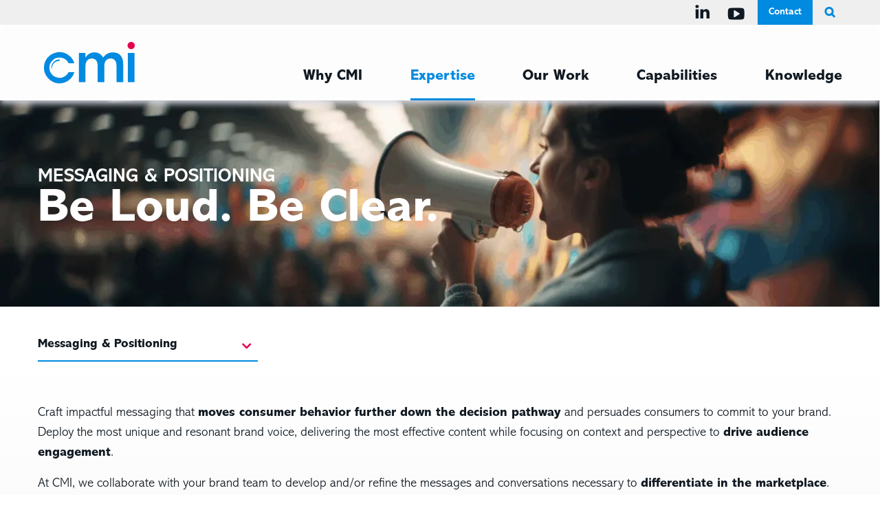

--- FILE ---
content_type: text/html; charset=UTF-8
request_url: https://home.cmiresearch.com/expertise/messaging-and-positioning
body_size: 11931
content:

   <!doctype html>
<!--[if lt IE 9]><html class="no-js no-svg ie lt-ie9 lt-ie8 lt-ie7" lang="en-US"> <![endif]-->
<!--[if IE 9]><html class="no-js no-svg ie ie9 lt-ie9 lt-ie8" lang="en-US"> <![endif]-->
<!--[if gt IE 9]><!--><html class="no-js no-svg" lang="en-US"> <!--<![endif]-->
<head>
   <!-- Google Tag Manager -->
   <script>(function(w,d,s,l,i){w[l]=w[l]||[];w[l].push({'gtm.start':
               new Date().getTime(),event:'gtm.js'});var f=d.getElementsByTagName(s)[0],
           j=d.createElement(s),dl=l!='dataLayer'?'&l='+l:'';j.async=true;j.src=
           'https://www.googletagmanager.com/gtm.js?id='+i+dl;f.parentNode.insertBefore(j,f);
       })(window,document,'script','dataLayer','GTM-WPLS8SPD');</script>
   <!-- End Google Tag Manager -->
   <link rel="stylesheet" href="https://home.cmiresearch.com/wp-content/themes/cmiresearch-aktivstudios/assets/css/app.css" type="text/css" media="screen" />
   <meta http-equiv="Content-Type" content="text/html; charset=UTF-8" />
   <meta http-equiv="X-UA-Compatible" content="IE=edge">
   <meta name="viewport" content="width=device-width, initial-scale=1">
   <link rel="author" href="https://home.cmiresearch.com/wp-content/themes/cmiresearch-aktivstudios/humans.txt" />
   <link rel="pingback" href="https://home.cmiresearch.com/xmlrpc.php" />
   <link rel="profile" href="http://gmpg.org/xfn/11">
   <!--[if IE 7]><link rel="stylesheet" type="text/css" href="https://home.cmiresearch.com/wp-content/themes/cmiresearch-aktivstudios/assets/css/ie-legacy.css"><![endif]-->
   <!--[if IE 8]><link rel="stylesheet" type="text/css" href="https://home.cmiresearch.com/wp-content/themes/cmiresearch-aktivstudios/assets/css/ie-8.css"><![endif]-->
   <script>document.createElement("header");document.createElement("footer");document.createElement("main");document.createElement("section");document.createElement("aside");document.createElement("nav");document.createElement("article");document.createElement("figure");</script> <![endif]-->
   <link rel="apple-touch-icon" sizes="180x180" href="https://home.cmiresearch.com/wp-content/themes/cmiresearch-aktivstudios/assets/ico/apple-touch-icon.png">
   <link rel="icon" type="image/png" sizes="32x32" href="https://home.cmiresearch.com/wp-content/themes/cmiresearch-aktivstudios/assets/ico/favicon-32x32.png">
   <link rel="icon" type="image/png" sizes="16x16" href="https://home.cmiresearch.com/wp-content/themes/cmiresearch-aktivstudios/assets/ico/favicon-16x16.png">
   <link rel="manifest" href="https://home.cmiresearch.com/wp-content/themes/cmiresearch-aktivstudios/assets/ico/site.webmanifest">
   <link rel="mask-icon" href="https://home.cmiresearch.com/wp-content/themes/cmiresearch-aktivstudios/assets/ico/safari-pinned-tab.svg" color="#008ae0">
   <link rel="shortcut icon" href="https://home.cmiresearch.com/wp-content/themes/cmiresearch-aktivstudios/assets/ico/favicon.ico">
   <meta name="msapplication-TileColor" content="#008ae0">
   <meta name="msapplication-config" content="https://home.cmiresearch.com/wp-content/themes/cmiresearch-aktivstudios/assets/ico/browserconfig.xml">
   <meta name="theme-color" content="#ffffff">
<meta name='robots' content='index, follow, max-image-preview:large, max-snippet:-1, max-video-preview:-1' />

	<!-- This site is optimized with the Yoast SEO Premium plugin v26.6 (Yoast SEO v26.6) - https://yoast.com/wordpress/plugins/seo/ -->
	<title>Messaging &amp; Positioning - CMI Research</title>
	<meta name="description" content="Craft compelling messaging that resonates with your audience using data-backed positioning strategies." />
	<link rel="canonical" href="https://home.cmiresearch.com/expertise/messaging-and-positioning" />
	<meta property="og:locale" content="en_US" />
	<meta property="og:type" content="article" />
	<meta property="og:title" content="Messaging &amp; Positioning" />
	<meta property="og:description" content="Craft compelling messaging that resonates with your audience using data-backed positioning strategies." />
	<meta property="og:url" content="https://home.cmiresearch.com/expertise/messaging-and-positioning" />
	<meta property="og:site_name" content="CMI Research" />
	<meta property="article:modified_time" content="2025-09-11T20:56:04+00:00" />
	<meta name="twitter:card" content="summary_large_image" />
	<meta name="twitter:label1" content="Est. reading time" />
	<meta name="twitter:data1" content="2 minutes" />
	<script type="application/ld+json" class="yoast-schema-graph">{"@context":"https://schema.org","@graph":[{"@type":"WebPage","@id":"https://home.cmiresearch.com/expertise/messaging-and-positioning","url":"https://home.cmiresearch.com/expertise/messaging-and-positioning","name":"Messaging & Positioning - CMI Research","isPartOf":{"@id":"https://home.cmiresearch.com/#website"},"datePublished":"2020-11-30T19:39:43+00:00","dateModified":"2025-09-11T20:56:04+00:00","description":"Craft compelling messaging that resonates with your audience using data-backed positioning strategies.","breadcrumb":{"@id":"https://home.cmiresearch.com/expertise/messaging-and-positioning#breadcrumb"},"inLanguage":"en-US","potentialAction":[{"@type":"ReadAction","target":["https://home.cmiresearch.com/expertise/messaging-and-positioning"]}]},{"@type":"BreadcrumbList","@id":"https://home.cmiresearch.com/expertise/messaging-and-positioning#breadcrumb","itemListElement":[{"@type":"ListItem","position":1,"name":"Home","item":"https://home.cmiresearch.com/"},{"@type":"ListItem","position":2,"name":"Expertise","item":"https://home.cmiresearch.com/expertise"},{"@type":"ListItem","position":3,"name":"Messaging &#038; Positioning"}]},{"@type":"WebSite","@id":"https://home.cmiresearch.com/#website","url":"https://home.cmiresearch.com/","name":"CMI Research","description":"Data Driven Consulting &amp; Research","publisher":{"@id":"https://home.cmiresearch.com/#organization"},"potentialAction":[{"@type":"SearchAction","target":{"@type":"EntryPoint","urlTemplate":"https://home.cmiresearch.com/?s={search_term_string}"},"query-input":{"@type":"PropertyValueSpecification","valueRequired":true,"valueName":"search_term_string"}}],"inLanguage":"en-US"},{"@type":"Organization","@id":"https://home.cmiresearch.com/#organization","name":"CMI Research","url":"https://home.cmiresearch.com/","logo":{"@type":"ImageObject","inLanguage":"en-US","@id":"https://home.cmiresearch.com/#/schema/logo/image/","url":"https://home.cmiresearch.com/wp-content/uploads/2020/12/cmi-logo-full-color-rgb-744px@72ppi.png","contentUrl":"https://home.cmiresearch.com/wp-content/uploads/2020/12/cmi-logo-full-color-rgb-744px@72ppi.png","width":744,"height":387,"caption":"CMI Research"},"image":{"@id":"https://home.cmiresearch.com/#/schema/logo/image/"}}]}</script>
	<!-- / Yoast SEO Premium plugin. -->


<link rel='dns-prefetch' href='//js.hs-scripts.com' />
<link rel="alternate" type="application/rss+xml" title="CMI Research &raquo; Feed" href="https://home.cmiresearch.com/feed" />
<style id='wp-img-auto-sizes-contain-inline-css'>
img:is([sizes=auto i],[sizes^="auto," i]){contain-intrinsic-size:3000px 1500px}
/*# sourceURL=wp-img-auto-sizes-contain-inline-css */
</style>
<style id='classic-theme-styles-inline-css'>
/*! This file is auto-generated */
.wp-block-button__link{color:#fff;background-color:#32373c;border-radius:9999px;box-shadow:none;text-decoration:none;padding:calc(.667em + 2px) calc(1.333em + 2px);font-size:1.125em}.wp-block-file__button{background:#32373c;color:#fff;text-decoration:none}
/*# sourceURL=/wp-includes/css/classic-themes.min.css */
</style>
<script src="https://home.cmiresearch.com/wp-includes/js/jquery/jquery.min.js?ver=3.7.1" id="jquery-core-js"></script>
<script src="https://home.cmiresearch.com/wp-includes/js/jquery/jquery-migrate.min.js?ver=3.4.1" id="jquery-migrate-js"></script>
			<!-- DO NOT COPY THIS SNIPPET! Start of Page Analytics Tracking for HubSpot WordPress plugin v11.3.33-->
			<script class="hsq-set-content-id" data-content-id="standard-page">
				var _hsq = _hsq || [];
				_hsq.push(["setContentType", "standard-page"]);
			</script>
			<!-- DO NOT COPY THIS SNIPPET! End of Page Analytics Tracking for HubSpot WordPress plugin -->
					<style id="wp-custom-css">
			  /* Screen-reader-only utility */
  .sr-only {
    position: absolute !important;
    width: 1px; height: 1px;
    padding: 0; margin: -1px;
    overflow: hidden; clip: rect(0, 0, 0, 0);
    white-space: nowrap; border: 0;
  }		</style>
		
      
   <!-- additional head items -->
<style id='global-styles-inline-css'>
:root{--wp--preset--aspect-ratio--square: 1;--wp--preset--aspect-ratio--4-3: 4/3;--wp--preset--aspect-ratio--3-4: 3/4;--wp--preset--aspect-ratio--3-2: 3/2;--wp--preset--aspect-ratio--2-3: 2/3;--wp--preset--aspect-ratio--16-9: 16/9;--wp--preset--aspect-ratio--9-16: 9/16;--wp--preset--color--black: #000000;--wp--preset--color--cyan-bluish-gray: #abb8c3;--wp--preset--color--white: #ffffff;--wp--preset--color--pale-pink: #f78da7;--wp--preset--color--vivid-red: #cf2e2e;--wp--preset--color--luminous-vivid-orange: #ff6900;--wp--preset--color--luminous-vivid-amber: #fcb900;--wp--preset--color--light-green-cyan: #7bdcb5;--wp--preset--color--vivid-green-cyan: #00d084;--wp--preset--color--pale-cyan-blue: #8ed1fc;--wp--preset--color--vivid-cyan-blue: #0693e3;--wp--preset--color--vivid-purple: #9b51e0;--wp--preset--gradient--vivid-cyan-blue-to-vivid-purple: linear-gradient(135deg,rgb(6,147,227) 0%,rgb(155,81,224) 100%);--wp--preset--gradient--light-green-cyan-to-vivid-green-cyan: linear-gradient(135deg,rgb(122,220,180) 0%,rgb(0,208,130) 100%);--wp--preset--gradient--luminous-vivid-amber-to-luminous-vivid-orange: linear-gradient(135deg,rgb(252,185,0) 0%,rgb(255,105,0) 100%);--wp--preset--gradient--luminous-vivid-orange-to-vivid-red: linear-gradient(135deg,rgb(255,105,0) 0%,rgb(207,46,46) 100%);--wp--preset--gradient--very-light-gray-to-cyan-bluish-gray: linear-gradient(135deg,rgb(238,238,238) 0%,rgb(169,184,195) 100%);--wp--preset--gradient--cool-to-warm-spectrum: linear-gradient(135deg,rgb(74,234,220) 0%,rgb(151,120,209) 20%,rgb(207,42,186) 40%,rgb(238,44,130) 60%,rgb(251,105,98) 80%,rgb(254,248,76) 100%);--wp--preset--gradient--blush-light-purple: linear-gradient(135deg,rgb(255,206,236) 0%,rgb(152,150,240) 100%);--wp--preset--gradient--blush-bordeaux: linear-gradient(135deg,rgb(254,205,165) 0%,rgb(254,45,45) 50%,rgb(107,0,62) 100%);--wp--preset--gradient--luminous-dusk: linear-gradient(135deg,rgb(255,203,112) 0%,rgb(199,81,192) 50%,rgb(65,88,208) 100%);--wp--preset--gradient--pale-ocean: linear-gradient(135deg,rgb(255,245,203) 0%,rgb(182,227,212) 50%,rgb(51,167,181) 100%);--wp--preset--gradient--electric-grass: linear-gradient(135deg,rgb(202,248,128) 0%,rgb(113,206,126) 100%);--wp--preset--gradient--midnight: linear-gradient(135deg,rgb(2,3,129) 0%,rgb(40,116,252) 100%);--wp--preset--font-size--small: 13px;--wp--preset--font-size--medium: 20px;--wp--preset--font-size--large: 36px;--wp--preset--font-size--x-large: 42px;--wp--preset--spacing--20: 0.44rem;--wp--preset--spacing--30: 0.67rem;--wp--preset--spacing--40: 1rem;--wp--preset--spacing--50: 1.5rem;--wp--preset--spacing--60: 2.25rem;--wp--preset--spacing--70: 3.38rem;--wp--preset--spacing--80: 5.06rem;--wp--preset--shadow--natural: 6px 6px 9px rgba(0, 0, 0, 0.2);--wp--preset--shadow--deep: 12px 12px 50px rgba(0, 0, 0, 0.4);--wp--preset--shadow--sharp: 6px 6px 0px rgba(0, 0, 0, 0.2);--wp--preset--shadow--outlined: 6px 6px 0px -3px rgb(255, 255, 255), 6px 6px rgb(0, 0, 0);--wp--preset--shadow--crisp: 6px 6px 0px rgb(0, 0, 0);}:where(.is-layout-flex){gap: 0.5em;}:where(.is-layout-grid){gap: 0.5em;}body .is-layout-flex{display: flex;}.is-layout-flex{flex-wrap: wrap;align-items: center;}.is-layout-flex > :is(*, div){margin: 0;}body .is-layout-grid{display: grid;}.is-layout-grid > :is(*, div){margin: 0;}:where(.wp-block-columns.is-layout-flex){gap: 2em;}:where(.wp-block-columns.is-layout-grid){gap: 2em;}:where(.wp-block-post-template.is-layout-flex){gap: 1.25em;}:where(.wp-block-post-template.is-layout-grid){gap: 1.25em;}.has-black-color{color: var(--wp--preset--color--black) !important;}.has-cyan-bluish-gray-color{color: var(--wp--preset--color--cyan-bluish-gray) !important;}.has-white-color{color: var(--wp--preset--color--white) !important;}.has-pale-pink-color{color: var(--wp--preset--color--pale-pink) !important;}.has-vivid-red-color{color: var(--wp--preset--color--vivid-red) !important;}.has-luminous-vivid-orange-color{color: var(--wp--preset--color--luminous-vivid-orange) !important;}.has-luminous-vivid-amber-color{color: var(--wp--preset--color--luminous-vivid-amber) !important;}.has-light-green-cyan-color{color: var(--wp--preset--color--light-green-cyan) !important;}.has-vivid-green-cyan-color{color: var(--wp--preset--color--vivid-green-cyan) !important;}.has-pale-cyan-blue-color{color: var(--wp--preset--color--pale-cyan-blue) !important;}.has-vivid-cyan-blue-color{color: var(--wp--preset--color--vivid-cyan-blue) !important;}.has-vivid-purple-color{color: var(--wp--preset--color--vivid-purple) !important;}.has-black-background-color{background-color: var(--wp--preset--color--black) !important;}.has-cyan-bluish-gray-background-color{background-color: var(--wp--preset--color--cyan-bluish-gray) !important;}.has-white-background-color{background-color: var(--wp--preset--color--white) !important;}.has-pale-pink-background-color{background-color: var(--wp--preset--color--pale-pink) !important;}.has-vivid-red-background-color{background-color: var(--wp--preset--color--vivid-red) !important;}.has-luminous-vivid-orange-background-color{background-color: var(--wp--preset--color--luminous-vivid-orange) !important;}.has-luminous-vivid-amber-background-color{background-color: var(--wp--preset--color--luminous-vivid-amber) !important;}.has-light-green-cyan-background-color{background-color: var(--wp--preset--color--light-green-cyan) !important;}.has-vivid-green-cyan-background-color{background-color: var(--wp--preset--color--vivid-green-cyan) !important;}.has-pale-cyan-blue-background-color{background-color: var(--wp--preset--color--pale-cyan-blue) !important;}.has-vivid-cyan-blue-background-color{background-color: var(--wp--preset--color--vivid-cyan-blue) !important;}.has-vivid-purple-background-color{background-color: var(--wp--preset--color--vivid-purple) !important;}.has-black-border-color{border-color: var(--wp--preset--color--black) !important;}.has-cyan-bluish-gray-border-color{border-color: var(--wp--preset--color--cyan-bluish-gray) !important;}.has-white-border-color{border-color: var(--wp--preset--color--white) !important;}.has-pale-pink-border-color{border-color: var(--wp--preset--color--pale-pink) !important;}.has-vivid-red-border-color{border-color: var(--wp--preset--color--vivid-red) !important;}.has-luminous-vivid-orange-border-color{border-color: var(--wp--preset--color--luminous-vivid-orange) !important;}.has-luminous-vivid-amber-border-color{border-color: var(--wp--preset--color--luminous-vivid-amber) !important;}.has-light-green-cyan-border-color{border-color: var(--wp--preset--color--light-green-cyan) !important;}.has-vivid-green-cyan-border-color{border-color: var(--wp--preset--color--vivid-green-cyan) !important;}.has-pale-cyan-blue-border-color{border-color: var(--wp--preset--color--pale-cyan-blue) !important;}.has-vivid-cyan-blue-border-color{border-color: var(--wp--preset--color--vivid-cyan-blue) !important;}.has-vivid-purple-border-color{border-color: var(--wp--preset--color--vivid-purple) !important;}.has-vivid-cyan-blue-to-vivid-purple-gradient-background{background: var(--wp--preset--gradient--vivid-cyan-blue-to-vivid-purple) !important;}.has-light-green-cyan-to-vivid-green-cyan-gradient-background{background: var(--wp--preset--gradient--light-green-cyan-to-vivid-green-cyan) !important;}.has-luminous-vivid-amber-to-luminous-vivid-orange-gradient-background{background: var(--wp--preset--gradient--luminous-vivid-amber-to-luminous-vivid-orange) !important;}.has-luminous-vivid-orange-to-vivid-red-gradient-background{background: var(--wp--preset--gradient--luminous-vivid-orange-to-vivid-red) !important;}.has-very-light-gray-to-cyan-bluish-gray-gradient-background{background: var(--wp--preset--gradient--very-light-gray-to-cyan-bluish-gray) !important;}.has-cool-to-warm-spectrum-gradient-background{background: var(--wp--preset--gradient--cool-to-warm-spectrum) !important;}.has-blush-light-purple-gradient-background{background: var(--wp--preset--gradient--blush-light-purple) !important;}.has-blush-bordeaux-gradient-background{background: var(--wp--preset--gradient--blush-bordeaux) !important;}.has-luminous-dusk-gradient-background{background: var(--wp--preset--gradient--luminous-dusk) !important;}.has-pale-ocean-gradient-background{background: var(--wp--preset--gradient--pale-ocean) !important;}.has-electric-grass-gradient-background{background: var(--wp--preset--gradient--electric-grass) !important;}.has-midnight-gradient-background{background: var(--wp--preset--gradient--midnight) !important;}.has-small-font-size{font-size: var(--wp--preset--font-size--small) !important;}.has-medium-font-size{font-size: var(--wp--preset--font-size--medium) !important;}.has-large-font-size{font-size: var(--wp--preset--font-size--large) !important;}.has-x-large-font-size{font-size: var(--wp--preset--font-size--x-large) !important;}
/*# sourceURL=global-styles-inline-css */
</style>
</head>

<body class="wp-singular page-template page-template-template-expertise page-template-template-expertise-php page page-id-521 page-child parent-pageid-11 wp-theme-cmiresearch-aktivstudios" data-template="base.twig">
<!-- Google Tag Manager (noscript) -->
<noscript>
   <iframe src="https://www.googletagmanager.com/ns.html?id=GTM-WPLS8SPD" height="0" width="0" style="display:none;visibility:hidden"></iframe>
</noscript>
<a class="skip-link screen-reader-text" href="#content">Skip to content</a>
<div class="off-canvas-wrapper">
               <div class="off-canvas position-right" id="offCanvasMobileMenu" data-off-canvas="data-off-canvas" data-content-scroll="false" data-transition="push">
         <aside class="right-off-canvas-menu">
            <div class="shop-header-controls">
               <div class="row">
                  <div class="columns">
                     <form method="get" role="search" action="https://home.cmiresearch.com" id="searchform" class="searchform">
                        <div class="input-group">
                           <input type="text" class="input-group-field" value="" name="s" placeholder="search"/>
                           <div class="input-group-button">
                              <button type="submit" class="button icon-search"></button>
                           </div>
                        </div>
                     </form>
                  </div>
               </div>
            </div>
                           <ul class="menu vertical accordion-menu" data-accordion-menu="data-accordion-menu" data-submenu-toggle="true">
                                                                                                            <li>
                           <a href="https://home.cmiresearch.com/our-story" >Why CMI</a>
                                                                                       <ul class="menu vertical nested">
                                                                     <li>
                                       <a href="https://home.cmiresearch.com/our-story">Our Story</a>
                                    </li>
                                                                     <li>
                                       <a href="https://home.cmiresearch.com/our-philosophy">Our Philosophy</a>
                                    </li>
                                                                     <li>
                                       <a href="https://home.cmiresearch.com/our-people">Our People</a>
                                    </li>
                                                                     <li>
                                       <a href="https://home.cmiresearch.com/social-impact">Social Impact</a>
                                    </li>
                                                               </ul>
                                                   </li>
                                             <li class="divider"></li>
                                                                                                               <li>
                           <a href="/expertise/advanced-analytics" >Expertise</a>
                                                                                       <ul class="menu vertical nested">
                                                                     <li>
                                       <a href="https://home.cmiresearch.com/expertise/advanced-analytics">Advanced Analytics</a>
                                    </li>
                                                                     <li>
                                       <a href="https://home.cmiresearch.com/expertise/customer-experience">Customer Experience</a>
                                    </li>
                                                                     <li>
                                       <a href="https://home.cmiresearch.com/expertise/go-to-market-advertising-research">Advertising Insights &#038; Media</a>
                                    </li>
                                                                     <li>
                                       <a href="https://home.cmiresearch.com/expertise/influencing-perceptions-habits">Influencing Perceptions &#038; Habits</a>
                                    </li>
                                                                     <li>
                                       <a href="https://home.cmiresearch.com/expertise/market-landscape">Market Landscape</a>
                                    </li>
                                                                     <li>
                                       <a href="https://home.cmiresearch.com/expertise/messaging-and-positioning">Messaging &#038; Positioning</a>
                                    </li>
                                                                     <li>
                                       <a href="https://home.cmiresearch.com/expertise/product-development-optimization">Product Development &#038; Optimization</a>
                                    </li>
                                                                     <li>
                                       <a href="https://home.cmiresearch.com/expertise/purchase-pathway">Purchase Pathway</a>
                                    </li>
                                                                     <li>
                                       <a href="https://home.cmiresearch.com/expertise/qualitative-research">Qualitative Research</a>
                                    </li>
                                                                     <li>
                                       <a href="https://home.cmiresearch.com/expertise/visualization-storytelling">Visualization &#038; Storytelling</a>
                                    </li>
                                                               </ul>
                                                   </li>
                                             <li class="divider"></li>
                                                                                       <li>
                           <a href="https://home.cmiresearch.com/work" >Our Work</a>
                                                <li class="divider"></li>
                                                                                                               <li>
                           <a href="https://home.cmiresearch.com/capabilities" >Capabilities</a>
                                                                                       <ul class="menu vertical nested">
                                                                     <li>
                                       <a href="https://home.cmiresearch.com/capabilities/ad-creative-testing">Ad &#038; Creative Testing</a>
                                    </li>
                                                                     <li>
                                       <a href="https://home.cmiresearch.com/capabilities/advertising-tracking">Advertising Tracking</a>
                                    </li>
                                                                     <li>
                                       <a href="https://home.cmiresearch.com/bespoke-solutions">Bespoke Solutions</a>
                                    </li>
                                                                     <li>
                                       <a href="https://home.cmiresearch.com/capabilities/brand-positioning">Brand Positioning</a>
                                    </li>
                                                                     <li>
                                       <a href="https://home.cmiresearch.com/capabilities/brand-tracking">Brand Tracking</a>
                                    </li>
                                                                     <li>
                                       <a href="https://home.cmiresearch.com/capabilities/campaign-measurement">Campaign Measurement </a>
                                    </li>
                                                                     <li>
                                       <a href="https://home.cmiresearch.com/capabilities/concept-testing">Concept Testing</a>
                                    </li>
                                                                     <li>
                                       <a href="https://home.cmiresearch.com/capabilities/customer-experience-cx-tracking">CX Tracking </a>
                                    </li>
                                                                     <li>
                                       <a href="https://home.cmiresearch.com/capabilities/journeys">Journeys </a>
                                    </li>
                                                                     <li>
                                       <a href="https://home.cmiresearch.com/capabilities/message-testing">Message Testing</a>
                                    </li>
                                                                     <li>
                                       <a href="https://home.cmiresearch.com/capabilities/market-landscape">Market Landscape</a>
                                    </li>
                                                                     <li>
                                       <a href="https://home.cmiresearch.com/capabilities/net-promoter-score-nps">CES – CSAT – NPS</a>
                                    </li>
                                                                     <li>
                                       <a href="https://home.cmiresearch.com/capabilities/product-positioning">Product Positioning </a>
                                    </li>
                                                                     <li>
                                       <a href="https://home.cmiresearch.com/capabilities/segmentation">Segmentation</a>
                                    </li>
                                                               </ul>
                                                   </li>
                                             <li class="divider"></li>
                                                                                                               <li>
                           <a href="https://home.cmiresearch.com/knowledge/glossary" >Knowledge</a>
                                                                                       <ul class="menu vertical nested">
                                                                     <li>
                                       <a href="https://home.cmiresearch.com/knowledge/glossary">Glossary</a>
                                    </li>
                                                                     <li>
                                       <a href="https://home.cmiresearch.com/blog">Blog</a>
                                    </li>
                                                                     <li>
                                       <a href="https://home.cmiresearch.com/knowledge/churn-survival-analysis-101">Churn Survival Analysis 101</a>
                                    </li>
                                                                     <li>
                                       <a href="https://home.cmiresearch.com/knowledge/data-enablement">Data Enablement</a>
                                    </li>
                                                                     <li>
                                       <a href="https://home.cmiresearch.com/knowledge/discrete-choice-101">Discrete Choice 101</a>
                                    </li>
                                                                     <li>
                                       <a href="https://home.cmiresearch.com/analytics/fact-sheet-qual-vs-quant">Fact Sheet: Qual vs. Quant Research</a>
                                    </li>
                                                                     <li>
                                       <a href="https://home.cmiresearch.com/knowledge/iterative-process">Iterative Process</a>
                                    </li>
                                                                     <li>
                                       <a href="https://home.cmiresearch.com/knowledge/key-drive-analysis-101">Key-Drive Analysis 101</a>
                                    </li>
                                                                     <li>
                                       <a href="https://home.cmiresearch.com/analytics/choice-based-conjoint-a-methodology-review">Methodology: Choice-Based Conjoint</a>
                                    </li>
                                                                     <li>
                                       <a href="https://home.cmiresearch.com/analytics/marketing-mix-modeling">Methodology: Marketing Mix Modeling</a>
                                    </li>
                                                                     <li>
                                       <a href="https://home.cmiresearch.com/knowledge/mars-101">MARS 101</a>
                                    </li>
                                                                     <li>
                                       <a href="https://home.cmiresearch.com/knowledge/maxdiff-101">MaxDiff 101</a>
                                    </li>
                                                                     <li>
                                       <a href="https://home.cmiresearch.com/analytics/niche-audiences">Niche Audiences</a>
                                    </li>
                                                                     <li>
                                       <a href="https://home.cmiresearch.com/knowledge/significance-testing-101">Significance Testing 101</a>
                                    </li>
                                                                     <li>
                                       <a href="https://home.cmiresearch.com/knowledge/weighting-101">Weighting 101</a>
                                    </li>
                                                               </ul>
                                                   </li>
                                             <li class="divider"></li>
                                                                                       <li>
                           <a href="https://home.cmiresearch.com/contact-us" >Contact</a>
                                                <li class="divider"></li>
                                       </ul>
                           </aside>
            <button class="exit-off-canvas" data-close="data-close" aria-label="close menu"></button>
         </div>
                  <div class="off-canvas-content" data-off-canvas-content="data-off-canvas-content">

                     <div data-sticky-container="data-sticky-container">
   <div data-sticky  data-options="marginTop:0;" id="stickyHeader" data-sticky-on="large" data-stick-to="top">
      <header class="show-for-medium main-nav ">
         <div class="ancillary">
            <div class="row">
               <div class="columns">
                                    <ul class="menu ancillary-menu">

                                                                                                                                                <li>
                           <a href="https://www.linkedin.com/company/cmi_80524/" class="social-icon" target="_blank" rel="noopener" aria-label="Visit us on Linkedin">
                              <span class="flaticon-linkedin10"></span>
                           </a>
                        </li>
                                                                                                                                                                                                                                                                                                                                                <li>
                           <a href="https://www.youtube.com/user/cmipathways" class="social-icon" target="_blank" rel="noopener" aria-label="Visit us on YouTube">
                              <span class="flaticon-youtube13"></span>
                           </a>
                        </li>
                                                                        
                                          <li>
                        <a aria-label="Contact Menu" href="https://home.cmiresearch.com/contact-us"  class="button" >Contact</a>
                     </li>
                                          <li>
                        <button type="button" class="search-button" data-toggle="header_search" aria-label="search button"><i class="flaticon-search19"></i></button>
                        <div class="dropdown-pane search-pane" id="header_search" data-dropdown data-auto-focus="true" data-position="bottom" data-alignment="right">
                              <form method="get" role="search" action="https://home.cmiresearch.com" id="searchform" class="searchform">

                                 <div class="input-group">
                                    <input type="text" class="input-group-field" value="" name="s" id="s" placeholder="search"/>
                                    <div class="input-group-button">
                                       <button type="submit" class="button icon-search"></button>
                                    </div>
                                 </div>
                           </form>
                        </div>
                     </li>
                  </ul>
                                 </div>
            </div>
         </div>
         <div class="row">
            <div class="flex-child-shrink align-self-middle columns">
               <div class="logo">
                  <a href="/" class="aktiv-logo">
                     <img src="https://home.cmiresearch.com/wp-content/themes/cmiresearch-aktivstudios/assets/images/cmi-logo.svg" alt="CMI Homepage" width="289" height="150">
                  </a>
               </div>
            </div>
            <div class="columns align-right align-self-bottom">
                              <ul class="menu global-menu">
                                                      <li>
                     <a data-toggle="menu_our-story" aria-label="Why CMI Menu" href="https://home.cmiresearch.com/our-story" >Why CMI</a>
                  </li>
                                                                        <li>
                     <a data-toggle="menu_expertise" aria-label="Expertise Menu" href="/expertise/advanced-analytics"  class="sel" >Expertise</a>
                  </li>
                                                                        <li>
                     <a href="https://home.cmiresearch.com/work" >Our Work</a>
                  </li>
                                                                        <li>
                     <a data-toggle="menu_capabilities" aria-label="Capabilities Menu" href="https://home.cmiresearch.com/capabilities" >Capabilities</a>
                  </li>
                                                                        <li>
                     <a data-toggle="menu_glossary" aria-label="Knowledge Menu" href="https://home.cmiresearch.com/knowledge/glossary" >Knowledge</a>
                  </li>
                                                   </ul>
                           </div>
         </div>
                                                               <div id="menu_our-story" class="dropdown-pane mega-menu" data-dropdown="data-dropdown" data-hover="true" data-hover-pane="true" data-position="bottom" data-alignment="left">
            <div class="row align-center">
               <div class="small-12 large-11 xlarge-12 columns">
                  <div class="row content">
                     <div class="columns small-5 large-6 description">
                                                <h4>Why CMI</h4>
<p>We believe in research that empowers clients to thrive.<br />
As a diverse, fanatically curious team, we never stop seeking answers.</p>

                                             </div>
                     <div class="columns small-7 large-6">
                                                                                                                        <div class="row split-menu">
                           <div class="columns">
                              <ul class="menu vertical">
                                                                  <li>
                                    <a href="https://home.cmiresearch.com/our-story">Our Story</a>
                                 </li>
                                                                  <li>
                                    <a href="https://home.cmiresearch.com/our-philosophy">Our Philosophy</a>
                                 </li>
                                                               </ul>
                           </div>
                           <div class="columns">
                              <ul class="menu vertical">
                                                                  <li>
                                    <a href="https://home.cmiresearch.com/our-people">Our People</a>
                                                                     </li>
                                                                  <li>
                                    <a href="https://home.cmiresearch.com/social-impact">Social Impact</a>
                                                                     </li>
                                                               </ul>
                           </div>
                        </div>

                                             </div>
                  </div>
               </div>
            </div>
         </div>
                                                                        <div id="menu_expertise" class="dropdown-pane mega-menu" data-dropdown="data-dropdown" data-hover="true" data-hover-pane="true" data-position="bottom" data-alignment="left">
            <div class="row align-center">
               <div class="small-12 large-11 xlarge-12 columns">
                  <div class="row content">
                     <div class="columns small-5 large-6 description">
                                                <h4>Expertise</h4>
<p>We spent years becoming experts in our field so that you don’t have to.<br />
You give us goals, we give you a game plan.</p>

                                             </div>
                     <div class="columns small-7 large-6">
                                                                                                                        <div class="row split-menu">
                           <div class="columns">
                              <ul class="menu vertical">
                                                                  <li>
                                    <a href="https://home.cmiresearch.com/expertise/advanced-analytics">Advanced Analytics</a>
                                 </li>
                                                                  <li>
                                    <a href="https://home.cmiresearch.com/expertise/customer-experience">Customer Experience</a>
                                 </li>
                                                                  <li>
                                    <a href="https://home.cmiresearch.com/expertise/go-to-market-advertising-research">Advertising Insights &#038; Media</a>
                                 </li>
                                                                  <li>
                                    <a href="https://home.cmiresearch.com/expertise/influencing-perceptions-habits">Influencing Perceptions &#038; Habits</a>
                                 </li>
                                                                  <li>
                                    <a href="https://home.cmiresearch.com/expertise/market-landscape">Market Landscape</a>
                                 </li>
                                                               </ul>
                           </div>
                           <div class="columns">
                              <ul class="menu vertical">
                                                                  <li>
                                    <a href="https://home.cmiresearch.com/expertise/messaging-and-positioning">Messaging &#038; Positioning</a>
                                                                     </li>
                                                                  <li>
                                    <a href="https://home.cmiresearch.com/expertise/product-development-optimization">Product Development &#038; Optimization</a>
                                                                     </li>
                                                                  <li>
                                    <a href="https://home.cmiresearch.com/expertise/purchase-pathway">Purchase Pathway</a>
                                                                     </li>
                                                                  <li>
                                    <a href="https://home.cmiresearch.com/expertise/qualitative-research">Qualitative Research</a>
                                                                     </li>
                                                                  <li>
                                    <a href="https://home.cmiresearch.com/expertise/visualization-storytelling">Visualization &#038; Storytelling</a>
                                                                     </li>
                                                               </ul>
                           </div>
                        </div>

                                             </div>
                  </div>
               </div>
            </div>
         </div>
                                                                                          <div id="menu_capabilities" class="dropdown-pane mega-menu" data-dropdown="data-dropdown" data-hover="true" data-hover-pane="true" data-position="bottom" data-alignment="left">
            <div class="row align-center">
               <div class="small-12 large-11 xlarge-12 columns">
                  <div class="row content">
                     <div class="columns small-5 large-6 description">
                                                <h4>Capabilities</h4>
<p>We tailor our solutions to meet YOUR needs.<br />
Browse some of our capabilities.</p>

                                             </div>
                     <div class="columns small-7 large-6">
                                                                                                                        <div class="row split-menu">
                           <div class="columns">
                              <ul class="menu vertical">
                                                                  <li>
                                    <a href="https://home.cmiresearch.com/capabilities/ad-creative-testing">Ad &#038; Creative Testing</a>
                                 </li>
                                                                  <li>
                                    <a href="https://home.cmiresearch.com/capabilities/advertising-tracking">Advertising Tracking</a>
                                 </li>
                                                                  <li>
                                    <a href="https://home.cmiresearch.com/bespoke-solutions">Bespoke Solutions</a>
                                 </li>
                                                                  <li>
                                    <a href="https://home.cmiresearch.com/capabilities/brand-positioning">Brand Positioning</a>
                                 </li>
                                                                  <li>
                                    <a href="https://home.cmiresearch.com/capabilities/brand-tracking">Brand Tracking</a>
                                 </li>
                                                                  <li>
                                    <a href="https://home.cmiresearch.com/capabilities/campaign-measurement">Campaign Measurement </a>
                                 </li>
                                                                  <li>
                                    <a href="https://home.cmiresearch.com/capabilities/concept-testing">Concept Testing</a>
                                 </li>
                                                               </ul>
                           </div>
                           <div class="columns">
                              <ul class="menu vertical">
                                                                  <li>
                                    <a href="https://home.cmiresearch.com/capabilities/customer-experience-cx-tracking">CX Tracking </a>
                                                                     </li>
                                                                  <li>
                                    <a href="https://home.cmiresearch.com/capabilities/journeys">Journeys </a>
                                                                     </li>
                                                                  <li>
                                    <a href="https://home.cmiresearch.com/capabilities/message-testing">Message Testing</a>
                                                                     </li>
                                                                  <li>
                                    <a href="https://home.cmiresearch.com/capabilities/market-landscape">Market Landscape</a>
                                                                     </li>
                                                                  <li>
                                    <a href="https://home.cmiresearch.com/capabilities/net-promoter-score-nps">CES – CSAT – NPS</a>
                                                                     </li>
                                                                  <li>
                                    <a href="https://home.cmiresearch.com/capabilities/product-positioning">Product Positioning </a>
                                                                     </li>
                                                                  <li>
                                    <a href="https://home.cmiresearch.com/capabilities/segmentation">Segmentation</a>
                                                                     </li>
                                                               </ul>
                           </div>
                        </div>

                                             </div>
                  </div>
               </div>
            </div>
         </div>
                                                                        <div id="menu_glossary" class="dropdown-pane mega-menu" data-dropdown="data-dropdown" data-hover="true" data-hover-pane="true" data-position="bottom" data-alignment="left">
            <div class="row align-center">
               <div class="small-12 large-11 xlarge-12 columns">
                  <div class="row content">
                     <div class="columns small-5 large-6 description">
                                                <h4>Knowledge</h4>
<p>From 101 guides &amp; glossary terms to the latest technology &amp; tools shaping the marketing analytics industry, our Knowledge Hub gives you the clarity to make smarter decisions.</p>

                                             </div>
                     <div class="columns small-7 large-6">
                                                                                                                        <div class="row split-menu">
                           <div class="columns">
                              <ul class="menu vertical">
                                                                  <li>
                                    <a href="https://home.cmiresearch.com/knowledge/glossary">Glossary</a>
                                 </li>
                                                                  <li>
                                    <a href="https://home.cmiresearch.com/blog">Blog</a>
                                 </li>
                                                                  <li>
                                    <a href="https://home.cmiresearch.com/knowledge/churn-survival-analysis-101">Churn Survival Analysis 101</a>
                                 </li>
                                                                  <li>
                                    <a href="https://home.cmiresearch.com/knowledge/data-enablement">Data Enablement</a>
                                 </li>
                                                                  <li>
                                    <a href="https://home.cmiresearch.com/knowledge/discrete-choice-101">Discrete Choice 101</a>
                                 </li>
                                                                  <li>
                                    <a href="https://home.cmiresearch.com/analytics/fact-sheet-qual-vs-quant">Fact Sheet: Qual vs. Quant Research</a>
                                 </li>
                                                                  <li>
                                    <a href="https://home.cmiresearch.com/knowledge/iterative-process">Iterative Process</a>
                                 </li>
                                                               </ul>
                           </div>
                           <div class="columns">
                              <ul class="menu vertical">
                                                                  <li>
                                    <a href="https://home.cmiresearch.com/knowledge/key-drive-analysis-101">Key-Drive Analysis 101</a>
                                                                     </li>
                                                                  <li>
                                    <a href="https://home.cmiresearch.com/analytics/choice-based-conjoint-a-methodology-review">Methodology: Choice-Based Conjoint</a>
                                                                     </li>
                                                                  <li>
                                    <a href="https://home.cmiresearch.com/analytics/marketing-mix-modeling">Methodology: Marketing Mix Modeling</a>
                                                                     </li>
                                                                  <li>
                                    <a href="https://home.cmiresearch.com/knowledge/mars-101">MARS 101</a>
                                                                     </li>
                                                                  <li>
                                    <a href="https://home.cmiresearch.com/knowledge/maxdiff-101">MaxDiff 101</a>
                                                                     </li>
                                                                  <li>
                                    <a href="https://home.cmiresearch.com/analytics/niche-audiences">Niche Audiences</a>
                                                                     </li>
                                                                  <li>
                                    <a href="https://home.cmiresearch.com/knowledge/significance-testing-101">Significance Testing 101</a>
                                                                     </li>
                                                                  <li>
                                    <a href="https://home.cmiresearch.com/knowledge/weighting-101">Weighting 101</a>
                                                                     </li>
                                                               </ul>
                           </div>
                        </div>

                                             </div>
                  </div>
               </div>
            </div>
         </div>
                                 </header>
   </div>
</div>
<div class="off-canvas-fixed">
   <nav class="title-bar show-for-small-only">
      <div class="title-bar-right">
         <a class="menu-ico" href="#" data-toggle="offCanvasMobileMenu" aria-label="mobile menu">
            <span></span>
         </a>
      </div>
      <div class="logo">
         <a href="/">
            <img src="https://home.cmiresearch.com/wp-content/themes/cmiresearch-aktivstudios/assets/images/cmi-logo.svg" alt="CMI Homepage" width="289" height="150">
         </a>
      </div>
   </nav>
</div>
         
             
                        <main class="main-section subpage expertise">
        

      <header class="expertise     ">
      <div class="hero row expanded align-middle" data-interchange="[https://home.cmiresearch.com/wp-content/uploads/2025/09/banner-messaging-and-positioning-480x280-c-center.webp, small], [https://home.cmiresearch.com/wp-content/uploads/2025/09/banner-messaging-and-positioning-768x500-c-center.webp, medium], [https://home.cmiresearch.com/wp-content/uploads/2025/09/banner-messaging-and-positioning-1280x400-c-center.webp, large]"
          >
         <div class="columns ">
            <div class="row">
               <div class="columns hero-caption" >
                  <h1 >
                     <small >Messaging & Positioning</small>                     Be Loud. Be Clear.  </h1>
               </div>
            </div>
         </div>
               </div>
   </header>
        <div class="page-content" id="content">
               
   <div class="row show-for-medium">
      <div class="columns">
         <nav class="section-nav">
                                                                        <ul class="dropdown menu" data-dropdown-menu data-click-open>
                     <li class="section-nav-title">
                        Messaging &#038; Positioning
                        <ul>
                                                         <li class="nav-child-item">
                                 <a class="nav-child-link"  href="https://home.cmiresearch.com/expertise/advanced-analytics">Advanced Analytics</a>
                                                                                                </li>
                                                         <li class="nav-child-item">
                                 <a class="nav-child-link"  href="https://home.cmiresearch.com/expertise/customer-experience">Customer Experience</a>
                                                                                                </li>
                                                         <li class="nav-child-item">
                                 <a class="nav-child-link"  href="https://home.cmiresearch.com/expertise/go-to-market-advertising-research">Advertising Insights &#038; Media</a>
                                                                                                </li>
                                                         <li class="nav-child-item">
                                 <a class="nav-child-link"  href="https://home.cmiresearch.com/expertise/influencing-perceptions-habits">Influencing Perceptions &#038; Habits</a>
                                                                                                </li>
                                                         <li class="nav-child-item">
                                 <a class="nav-child-link"  href="https://home.cmiresearch.com/expertise/market-landscape">Market Landscape</a>
                                                                                                </li>
                                                         <li class="nav-child-item">
                                 <a class="nav-child-link"  href="https://home.cmiresearch.com/expertise/product-development-optimization">Product Development &#038; Optimization</a>
                                                                                                </li>
                                                         <li class="nav-child-item">
                                 <a class="nav-child-link"  href="https://home.cmiresearch.com/expertise/purchase-pathway">Purchase Pathway</a>
                                                                                                </li>
                                                         <li class="nav-child-item">
                                 <a class="nav-child-link"  href="https://home.cmiresearch.com/expertise/qualitative-research">Qualitative Research</a>
                                                                                                </li>
                                                         <li class="nav-child-item">
                                 <a class="nav-child-link"  href="https://home.cmiresearch.com/expertise/visualization-storytelling">Visualization &#038; Storytelling</a>
                                                                                                </li>
                                                   </ul>
                     </li>
                  </ul>
                                                                                                                                                </nav>
      </div>
   </div>
            <div class="stak lead   ">
         <div class="row">
            <div class="columns">
               <p>Craft impactful messaging that <strong>moves consumer behavior further down the decision pathway</strong> and persuades consumers to commit to your brand. Deploy the most unique and resonant brand voice, delivering the most effective content while focusing on context and perspective to <strong>drive audience engagement</strong>.</p>
<p>At CMI, we collaborate with your brand team to develop and/or refine the messages and conversations necessary to <strong>differentiate in the marketplace</strong>. We guide the development of marketing creative based on <strong>consumer behavior</strong> and addressing key obstacles that could inhibit brand commitment.</p>
<p>Communication matters. The <strong>right information, shared in the right way, with the right audience,</strong> can unleash your brand’s potential and set it apart from the competition.</p>

            </div>
         </div>
      </div>
   
         <div class="stak methodologies  ">
                                 <div
                class="row small-up-1 medium-up-2 align-top ">
                                 <div class="column">
                     <h3>Methodologies &amp; Data Strategy</h3>

                  </div>
                                 <div class="column">
                     <ul class="row small-up-2">
<li class="column">ACTUs (c=consideration)</li>
<li class="column">Audience Immersion</li>
<li class="column">Brand Choice</li>
<li class="column">Brand Tracking</li>
<li class="column">Decision Pathway</li>
<li class="column">Influencer/KOL</li>
<li class="column">Message Testing</li>
<li class="column">Niche Audiences</li>
<li class="column">Online Communities</li>
<li class="column">Reasons to Believe</li>
<li class="column">Segmentation</li>
</ul>

                  </div>
                           </div>
               </div>

   
         <section class="stak alt-stak pattern">
         <div class="row">
            <div class="columns">
               <h3><small>Messaging &amp; Positioning </small>
                  Related Work</h3>

            </div>
         </div>
                           <div class="row small-up-1 medium-up-3">
                           <div class="column article-cards result" data-type="category" data-name="infographic-words-that-matter" data-result-attr="customer-experience messaging-positioning ">
                  <div class="card ">
                                             <a href="https://home.cmiresearch.com/expertise-topics/messaging-positioning/infographic-words-that-matter" class="page-thumb">
                           <figure>
                              <img src="https://home.cmiresearch.com/wp-content/uploads/2025/01/Screen-Shot-2025-01-23-at-11.18.53-AM-1-426x240-c-default.png"
                                  srcset="https://home.cmiresearch.com/wp-content/uploads/2025/01/Screen-Shot-2025-01-23-at-11.18.53-AM-1-640x361-c-default.png 640w,
                         https://home.cmiresearch.com/wp-content/uploads/2025/01/Screen-Shot-2025-01-23-at-11.18.53-AM-1-426x240-c-default.png 426w"
                                  sizes="(min-width: 640px) 640px, 426px"
                                  alt="Infographic: Words that Matter"
                                  width="426"
                                  height="240"
                                  loading="lazy">
                           </figure>
                        </a>
                     

                     <div class="card-section">
                                                                                                                                                <a href="https://home.cmiresearch.com/expertise-topics/messaging-positioning/infographic-words-that-matter">
                           <h5>Infographic: Words that Matter</h5>
                        </a>
                        <p class="hide-for-small-only">Evaluate concepts using a highlighter exercise to show the 'words that matter' in messaging to optimize market development strategy.</p>
                                                   <a href="https://home.cmiresearch.com/expertise-topics/messaging-positioning/infographic-words-that-matter" class="button more">Read more <span>Infographic: Words that Matter</span></a>
                                             </div>
                  </div>
               </div>
                           <div class="column article-cards result" data-type="category" data-name="case-study-value-proposition" data-result-attr="customer-experience messaging-positioning qualitative-research ">
                  <div class="card ">
                                             <a href="https://home.cmiresearch.com/expertise-topics/messaging-positioning/case-study-value-proposition" class="page-thumb">
                           <figure>
                              <img src="https://home.cmiresearch.com/wp-content/uploads/2025/01/Copy-of-Copy-of-Copy-of-Copy-of-Copy-of-email-tips-LinkedIn-Post-1-426x240-c-default.png"
                                  srcset="https://home.cmiresearch.com/wp-content/uploads/2025/01/Copy-of-Copy-of-Copy-of-Copy-of-Copy-of-email-tips-LinkedIn-Post-1-640x361-c-default.png 640w,
                         https://home.cmiresearch.com/wp-content/uploads/2025/01/Copy-of-Copy-of-Copy-of-Copy-of-Copy-of-email-tips-LinkedIn-Post-1-426x240-c-default.png 426w"
                                  sizes="(min-width: 640px) 640px, 426px"
                                  alt="Case Study: Value Proposition"
                                  width="426"
                                  height="240"
                                  loading="lazy">
                           </figure>
                        </a>
                     

                     <div class="card-section">
                                                                                                                                                <a href="https://home.cmiresearch.com/expertise-topics/messaging-positioning/case-study-value-proposition">
                           <h5>Case Study: Value Proposition</h5>
                        </a>
                        <p class="hide-for-small-only">Optimizing Consumer Interactions though 'Words that Matter.’ </p>
                                                   <a href="https://home.cmiresearch.com/expertise-topics/messaging-positioning/case-study-value-proposition" class="button more">Read more <span>Case Study: Value Proposition</span></a>
                                             </div>
                  </div>
               </div>
                           <div class="column article-cards result" data-type="category" data-name="conference-ia-takeaways" data-result-attr="analytics consumer-goods energy-utilities expertise finance go-to-market-advertising-research health hospitality industry insurance messaging-positioning nonprofit technology telecomm ">
                  <div class="card ">
                                             <a href="https://home.cmiresearch.com/analytics/insights-association-conference" class="page-thumb">
                           <figure>
                              <img src="https://home.cmiresearch.com/wp-content/uploads/2024/04/Copy-of-Copy-of-email-tips-1-426x240-c-default.png"
                                  srcset="https://home.cmiresearch.com/wp-content/uploads/2024/04/Copy-of-Copy-of-email-tips-1-640x361-c-default.png 640w,
                         https://home.cmiresearch.com/wp-content/uploads/2024/04/Copy-of-Copy-of-email-tips-1-426x240-c-default.png 426w"
                                  sizes="(min-width: 640px) 640px, 426px"
                                  alt="Conference: IA Takeaways"
                                  width="426"
                                  height="240"
                                  loading="lazy">
                           </figure>
                        </a>
                     

                     <div class="card-section">
                                                                                                                                                <a href="https://home.cmiresearch.com/analytics/insights-association-conference">
                           <h5>Conference: IA Takeaways</h5>
                        </a>
                        <p class="hide-for-small-only">Three Takeaways from the 2024 Insights Association Conference. </p>
                                                   <a href="https://home.cmiresearch.com/analytics/insights-association-conference" class="button more">Read more <span>Conference: IA Takeaways</span></a>
                                             </div>
                  </div>
               </div>
                     </div>
               </section>
   
               <div class="stak photo-bgd-callout    personal-callout">

         <div class="photo-bgd" data-interchange="[, small], [, large]"></div>
         <div class="row align-middle align-center">
            <div class="columns small-12 medium-6">
               <div class="content">
                                       <div class="personal-callout-person">
                        <a href="https://home.cmiresearch.com/our-people/brooke-shafer">
                                                                                       <img src="https://home.cmiresearch.com/wp-content/uploads/2021/02/brooke-shafer-180x180-c-default.webp" alt="Brooke Shafer, Headshot" width="180" height="180" loading="lazy">
                                                      <p>Brooke Shafer <span>CEO</span></p>
                        </a>
                     </div>
                                    <h3>Let’s talk about how we can help you create messaging strategy that resonates</h3>
                  <p></p>
                  <a href="https://home.cmiresearch.com/contact-brooke"
                     class="connect-button">Let's Connect</a>                                 </div>
            </div>
         </div>
      </div>
   
   <div class="stak show-for-small-only">


   <div class="row">
      <div class="columns">
                                                                        <ul class="menu vertical" >
                     <li class="section-nav-title">
                                               current page: Messaging &#038; Positioning
                        <ul>
                                                         <li class="nav-child-item">
                                 <a class="nav-child-link"  href="https://home.cmiresearch.com/expertise/advanced-analytics">Advanced Analytics</a>
                                                                                                </li>
                                                         <li class="nav-child-item">
                                 <a class="nav-child-link"  href="https://home.cmiresearch.com/expertise/customer-experience">Customer Experience</a>
                                                                                                </li>
                                                         <li class="nav-child-item">
                                 <a class="nav-child-link"  href="https://home.cmiresearch.com/expertise/go-to-market-advertising-research">Advertising Insights &#038; Media</a>
                                                                                                </li>
                                                         <li class="nav-child-item">
                                 <a class="nav-child-link"  href="https://home.cmiresearch.com/expertise/influencing-perceptions-habits">Influencing Perceptions &#038; Habits</a>
                                                                                                </li>
                                                         <li class="nav-child-item">
                                 <a class="nav-child-link"  href="https://home.cmiresearch.com/expertise/market-landscape">Market Landscape</a>
                                                                                                </li>
                                                         <li class="nav-child-item">
                                 <a class="nav-child-link"  href="https://home.cmiresearch.com/expertise/product-development-optimization">Product Development &#038; Optimization</a>
                                                                                                </li>
                                                         <li class="nav-child-item">
                                 <a class="nav-child-link"  href="https://home.cmiresearch.com/expertise/purchase-pathway">Purchase Pathway</a>
                                                                                                </li>
                                                         <li class="nav-child-item">
                                 <a class="nav-child-link"  href="https://home.cmiresearch.com/expertise/qualitative-research">Qualitative Research</a>
                                                                                                </li>
                                                         <li class="nav-child-item">
                                 <a class="nav-child-link"  href="https://home.cmiresearch.com/expertise/visualization-storytelling">Visualization &#038; Storytelling</a>
                                                                                                </li>
                                                   </ul>
                     </li>
                  </ul>
                                                                                                                                       
      </div>
   </div>
   </div>
        </div>
    </main>

                     <footer class="global-footer" id="footer">
   <div class="row align-justify connect-container">
      <div class="small-12 medium-4 columns">
         <a href="/contact-us" class="talk-btn">Let's Connect</a>
      </div>
      <div class="small-12 medium-4 columns">
         <h5>Business Inquiries</h5>
         <div itemscope itemtype="https://schema.org/LocalBusiness">
            <h5 style="display: none"><span itemprop="name">CMI Research</span></h5>
         <span itemprop="telephone" class="telephone">P: <a href="tel:6788054000">678-805-4000</a></span>
         </div>
      </div>
               <div class="small-12 medium-4 columns follow-us">
         <h5>Follow CMI</h5>
         <ul class="menu social-icons">
                                                                                          <li>
                     <a href="https://www.linkedin.com/company/cmi_80524/" class="social-icon" target="_blank" rel="noopener" aria-label="Visit us on Linkedin">
                        <span class="flaticon-linkedin10"></span>
                     </a>
                  </li>
                                                                                                                                                                                                                  <li>
                     <a href="https://www.youtube.com/user/cmipathways" class="social-icon" target="_blank" rel="noopener" aria-label="Visit us on YouTube">
                        <span class="flaticon-youtube13"></span>
                     </a>
                  </li>
                                                   </ul>
      </div>
      </div>

         <div class="row small-up-3 medium-up-5 collapse">
                        <div class="columns">
               <ul class="menu">
                  <li><h5><a href="/our-story" class="nav-title">Why CMI</a></h5></li>

                                                      <li>
                     <a href="https://home.cmiresearch.com/our-story">Our Story</a>
                  </li>
                                    <li>
                     <a href="https://home.cmiresearch.com/our-philosophy">Our Philosophy</a>
                  </li>
                                    <li>
                     <a href="https://home.cmiresearch.com/our-people">Our People</a>
                  </li>
                                    <li>
                     <a href="https://home.cmiresearch.com/social-impact">Social Impact</a>
                  </li>
                                    
               </ul>
            </div>
                        <div class="columns">
               <ul class="menu">
                  <li><h5><a href="/expertise" class="nav-title">Expertise</a></h5></li>

                                                      <li>
                     <a href="https://home.cmiresearch.com/expertise/advanced-analytics">Advanced Analytics</a>
                  </li>
                                    <li>
                     <a href="https://home.cmiresearch.com/expertise/customer-experience">Customer Experience</a>
                  </li>
                                    <li>
                     <a href="https://home.cmiresearch.com/expertise/go-to-market-advertising-research">Advertising Insights &#038; Media</a>
                  </li>
                                    <li>
                     <a href="https://home.cmiresearch.com/expertise/influencing-perceptions-habits">Influencing Perceptions &#038; Habits</a>
                  </li>
                                    <li>
                     <a href="https://home.cmiresearch.com/expertise/market-landscape">Market Landscape</a>
                  </li>
                                    <li>
                     <a href="https://home.cmiresearch.com/expertise/messaging-and-positioning">Messaging &#038; Positioning</a>
                  </li>
                                    <li>
                     <a href="https://home.cmiresearch.com/expertise/product-development-optimization">Product Development &#038; Optimization</a>
                  </li>
                                    <li>
                     <a href="https://home.cmiresearch.com/expertise/purchase-pathway">Purchase Pathway</a>
                  </li>
                                    <li>
                     <a href="https://home.cmiresearch.com/expertise/qualitative-research">Qualitative Research</a>
                  </li>
                                    <li>
                     <a href="https://home.cmiresearch.com/expertise/visualization-storytelling">Visualization &#038; Storytelling</a>
                  </li>
                                    
               </ul>
            </div>
                        <div class="columns">
               <ul class="menu">
                  <li><h5><a href="/work" class="nav-title">Our Work</a></h5></li>

                                                               <li class="listing-item">
                           <a class="title" href="https://home.cmiresearch.com/expertise-topics/messaging-positioning/infographic-words-that-matter">Infographic: Words that Matter</a>
                        </li>
                                             <li class="listing-item">
                           <a class="title" href="https://home.cmiresearch.com/expertise-topics/messaging-positioning/case-study-value-proposition">Case Study: Value Proposition</a>
                        </li>
                                             <li class="listing-item">
                           <a class="title" href="https://home.cmiresearch.com/analytics/segmentation/segmentation-personas">Segmentation: Personas</a>
                        </li>
                                             <li class="listing-item">
                           <a class="title" href="https://home.cmiresearch.com/analytics/choice-models/case-study-designing-experience-maps-to-improve-customer-loyalty">Case Study: Designing Experience Maps</a>
                        </li>
                                             <li class="listing-item">
                           <a class="title" href="https://home.cmiresearch.com/expertise-topics/customer-experience/infographic-journey-mapping">Infographic: Journey Mapping</a>
                        </li>
                                             <li class="listing-item">
                           <a class="title" href="https://home.cmiresearch.com/analytics/niche-audiences">Niche Audiences</a>
                        </li>
                                             <li class="listing-item">
                           <a class="title" href="https://home.cmiresearch.com/analytics/insights-association-conference">Conference: IA Takeaways</a>
                        </li>
                                             <li class="listing-item">
                           <a class="title" href="https://home.cmiresearch.com/expertise-topics/customer-experience/capability-closed-loop-feedback">Capability: Closed-Loop Feedback (CLF)</a>
                        </li>
                                          <li>
                        <a href="https://home.cmiresearch.com/work">&#8250; view all</a>
                     </li>
                  
               </ul>
            </div>
                        <div class="columns">
               <ul class="menu">
                  <li><h5><a href="/capabilities" class="nav-title">Capabilities</a></h5></li>

                                                      <li>
                     <a href="https://home.cmiresearch.com/capabilities/ad-creative-testing">Ad &#038; Creative Testing</a>
                  </li>
                                    <li>
                     <a href="https://home.cmiresearch.com/capabilities/advertising-tracking">Advertising Tracking</a>
                  </li>
                                    <li>
                     <a href="https://home.cmiresearch.com/bespoke-solutions">Bespoke Solutions</a>
                  </li>
                                    <li>
                     <a href="https://home.cmiresearch.com/capabilities/brand-positioning">Brand Positioning</a>
                  </li>
                                    <li>
                     <a href="https://home.cmiresearch.com/capabilities/brand-tracking">Brand Tracking</a>
                  </li>
                                    <li>
                     <a href="https://home.cmiresearch.com/capabilities/campaign-measurement">Campaign Measurement </a>
                  </li>
                                    <li>
                     <a href="https://home.cmiresearch.com/capabilities/concept-testing">Concept Testing</a>
                  </li>
                                    <li>
                     <a href="https://home.cmiresearch.com/capabilities/customer-experience-cx-tracking">CX Tracking </a>
                  </li>
                                    <li>
                     <a href="https://home.cmiresearch.com/capabilities/journeys">Journeys </a>
                  </li>
                                    <li>
                     <a href="https://home.cmiresearch.com/capabilities/message-testing">Message Testing</a>
                  </li>
                                    <li>
                     <a href="https://home.cmiresearch.com/capabilities/market-landscape">Market Landscape</a>
                  </li>
                                    <li>
                     <a href="https://home.cmiresearch.com/capabilities/net-promoter-score-nps">CES – CSAT – NPS</a>
                  </li>
                                    <li>
                     <a href="https://home.cmiresearch.com/capabilities/product-positioning">Product Positioning </a>
                  </li>
                                    <li>
                     <a href="https://home.cmiresearch.com/capabilities/segmentation">Segmentation</a>
                  </li>
                                    
               </ul>
            </div>
                        <div class="columns">
               <ul class="menu">
                  <li><h5><a href="/glossary" class="nav-title">Knowledge</a></h5></li>

                                                      <li>
                     <a href="https://home.cmiresearch.com/knowledge/glossary">Glossary</a>
                  </li>
                                    <li>
                     <a href="https://home.cmiresearch.com/blog">Blog</a>
                  </li>
                                    <li>
                     <a href="https://home.cmiresearch.com/knowledge/churn-survival-analysis-101">Churn Survival Analysis 101</a>
                  </li>
                                    <li>
                     <a href="https://home.cmiresearch.com/knowledge/data-enablement">Data Enablement</a>
                  </li>
                                    <li>
                     <a href="https://home.cmiresearch.com/knowledge/discrete-choice-101">Discrete Choice 101</a>
                  </li>
                                    <li>
                     <a href="https://home.cmiresearch.com/analytics/fact-sheet-qual-vs-quant">Fact Sheet: Qual vs. Quant Research</a>
                  </li>
                                    <li>
                     <a href="https://home.cmiresearch.com/knowledge/iterative-process">Iterative Process</a>
                  </li>
                                    <li>
                     <a href="https://home.cmiresearch.com/knowledge/key-drive-analysis-101">Key-Drive Analysis 101</a>
                  </li>
                                    <li>
                     <a href="https://home.cmiresearch.com/analytics/choice-based-conjoint-a-methodology-review">Methodology: Choice-Based Conjoint</a>
                  </li>
                                    <li>
                     <a href="https://home.cmiresearch.com/analytics/marketing-mix-modeling">Methodology: Marketing Mix Modeling</a>
                  </li>
                                    <li>
                     <a href="https://home.cmiresearch.com/knowledge/mars-101">MARS 101</a>
                  </li>
                                    <li>
                     <a href="https://home.cmiresearch.com/knowledge/maxdiff-101">MaxDiff 101</a>
                  </li>
                                    <li>
                     <a href="https://home.cmiresearch.com/analytics/niche-audiences">Niche Audiences</a>
                  </li>
                                    <li>
                     <a href="https://home.cmiresearch.com/knowledge/significance-testing-101">Significance Testing 101</a>
                  </li>
                                    <li>
                     <a href="https://home.cmiresearch.com/knowledge/weighting-101">Weighting 101</a>
                  </li>
                                    
               </ul>
            </div>
                     </div>
            </div>

<div class="row copyright">
   <div class="column">
      <p>&copy; 2025 CMI, All Rights reserved.  | <a href="/sitemap">Sitemap</a> | <a href="/privacy-policy">Privacy Policy</a>| <a href="/privacy-disclosure">Privacy Disclosure</a><br></p>
   </div>
</div>
</footer>
            <script type="speculationrules">
{"prefetch":[{"source":"document","where":{"and":[{"href_matches":"/*"},{"not":{"href_matches":["/wp-*.php","/wp-admin/*","/wp-content/uploads/*","/wp-content/*","/wp-content/plugins/*","/wp-content/themes/cmiresearch-aktivstudios/*","/*\\?(.+)"]}},{"not":{"selector_matches":"a[rel~=\"nofollow\"]"}},{"not":{"selector_matches":".no-prefetch, .no-prefetch a"}}]},"eagerness":"conservative"}]}
</script>
<script id="leadin-script-loader-js-js-extra">
var leadin_wordpress = {"userRole":"visitor","pageType":"page","leadinPluginVersion":"11.3.33"};
//# sourceURL=leadin-script-loader-js-js-extra
</script>
<script src="https://js.hs-scripts.com/48803033.js?integration=WordPress&amp;ver=11.3.33" id="leadin-script-loader-js-js"></script>
<script src="https://js.hs-scripts.com/4800303.js" id="hubspot-script-js"></script>
<script src="https://home.cmiresearch.com/wp-content/themes/cmiresearch-aktivstudios/assets/vendor/zurb/foundation/dist/js/foundation.min.js?ver=3.6.0" id="zurb-foundation-js"></script>
<script src="https://home.cmiresearch.com/wp-content/themes/cmiresearch-aktivstudios/assets/components/slick-carousel/slick/slick.min.js?ver=3.6.0" id="slickjs-js"></script>
<script src="https://home.cmiresearch.com/wp-content/themes/cmiresearch-aktivstudios/assets/components/slick-lightbox/dist/slick-lightbox.min.js?ver=3.6.0" id="slick-lightbox-js"></script>
<script src="https://home.cmiresearch.com/wp-content/themes/cmiresearch-aktivstudios/assets/js/app.min.js?ver=3.6.0" id="app-js"></script>

         
      </div>
   </div>
               <!-- END load -->
   </body>
</html>
<!--
Performance optimized by Redis Object Cache. Learn more: https://wprediscache.com

Retrieved 7449 objects (1 MB) from Redis using PhpRedis (v6.2.0).
-->


--- FILE ---
content_type: text/css; charset=utf-8
request_url: https://home.cmiresearch.com/wp-content/themes/cmiresearch-aktivstudios/assets/css/app.css
body_size: 30477
content:
@media print,screen and (min-width: 48em){.reveal.large,.reveal.small,.reveal.tiny,.reveal{right:auto;left:auto;margin:0 auto}}@font-face{font-family:"Flaticon";src:url("../fonts/flaticon.eot");src:url("../fonts/flaticon.eot#iefix") format("embedded-opentype"),url("../fonts/flaticon.woff") format("woff"),url("../fonts/flaticon.ttf") format("truetype"),url("../fonts/flaticon.svg") format("svg");font-weight:normal;font-style:normal;font-display:swap}[class^=flaticon-]:before,[class*=" flaticon-"]:before,[class^=flaticon-]:after,[class*=" flaticon-"]:after{font-family:Flaticon;font-size:1.25em;font-style:normal}.flaticon-adjust4:before{content:""}.flaticon-align14:before{content:""}.flaticon-align15:before{content:""}.flaticon-align16:before{content:""}.flaticon-ambulance8:before{content:""}.flaticon-anchor16:before{content:""}.flaticon-android4:before{content:""}.flaticon-angle1:before{content:""}.flaticon-angle2:before{content:""}.flaticon-angle:before{content:""}.flaticon-apple22:before{content:""}.flaticon-archive15:before{content:""}.flaticon-arrow459:before{content:""}.flaticon-arrow460:before{content:""}.flaticon-arrow461:before{content:""}.flaticon-arrow462:before{content:""}.flaticon-arrow463:before{content:""}.flaticon-arrow464:before{content:""}.flaticon-arrow465:before{content:""}.flaticon-arrow466:before{content:""}.flaticon-arrow467:before{content:""}.flaticon-arrowhead5:before{content:""}.flaticon-arrowhead6:before{content:""}.flaticon-arrowheads:before{content:""}.flaticon-asterisk2:before{content:""}.flaticon-ban:before{content:""}.flaticon-bar10:before{content:""}.flaticon-barcode2:before{content:""}.flaticon-beaker2:before{content:""}.flaticon-beer9:before{content:""}.flaticon-bell13:before{content:""}.flaticon-bitbucket:before{content:""}.flaticon-bitcoin:before{content:""}.flaticon-bold14:before{content:""}.flaticon-book95:before{content:""}.flaticon-bookmark10:before{content:""}.flaticon-bookmark9:before{content:""}.flaticon-branch:before{content:""}.flaticon-briefcase11:before{content:""}.flaticon-bug6:before{content:""}.flaticon-building8:before{content:""}.flaticon-bull1:before{content:""}.flaticon-bullseye:before{content:""}.flaticon-calendar51:before{content:""}.flaticon-calendar52:before{content:""}.flaticon-camera46:before{content:""}.flaticon-camera47:before{content:""}.flaticon-caret4:before{content:""}.flaticon-caret5:before{content:""}.flaticon-caret6:before{content:""}.flaticon-center5:before{content:""}.flaticon-certificate6:before{content:""}.flaticon-check29:before{content:""}.flaticon-check30:before{content:""}.flaticon-check31:before{content:""}.flaticon-checkered2:before{content:""}.flaticon-chevron17:before{content:""}.flaticon-chevron18:before{content:""}.flaticon-chevron19:before{content:""}.flaticon-chevron20:before{content:""}.flaticon-chevron21:before{content:""}.flaticon-chevron22:before{content:""}.flaticon-chevron23:before{content:""}.flaticon-chevron24:before{content:""}.flaticon-circle33:before{content:""}.flaticon-circle34:before{content:""}.flaticon-circular56:before{content:""}.flaticon-cloud106:before{content:""}.flaticon-cloud107:before{content:""}.flaticon-code10:before{content:""}.flaticon-code11:before{content:""}.flaticon-coffee18:before{content:""}.flaticon-cog2:before{content:""}.flaticon-cogs3:before{content:""}.flaticon-collapse2:before{content:""}.flaticon-comment32:before{content:""}.flaticon-comment33:before{content:""}.flaticon-comments16:before{content:""}.flaticon-compass41:before{content:""}.flaticon-computer74:before{content:""}.flaticon-copy10:before{content:""}.flaticon-correct8:before{content:""}.flaticon-couple35:before{content:""}.flaticon-credit40:before{content:""}.flaticon-crop4:before{content:""}.flaticon-cross41:before{content:""}.flaticon-css3:before{content:""}.flaticon-curved8:before{content:""}.flaticon-cut18:before{content:""}.flaticon-dashboard2:before{content:""}.flaticon-delivery7:before{content:""}.flaticon-desktop14:before{content:""}.flaticon-dot:before{content:""}.flaticon-double28:before{content:""}.flaticon-double29:before{content:""}.flaticon-double30:before{content:""}.flaticon-double31:before{content:""}.flaticon-double32:before{content:""}.flaticon-download62:before{content:""}.flaticon-download63:before{content:""}.flaticon-dribbble4:before{content:""}.flaticon-dropbox13:before{content:""}.flaticon-earth17:before{content:""}.flaticon-edit24:before{content:""}.flaticon-eject14:before{content:""}.flaticon-envelope4:before{content:""}.flaticon-envelope5:before{content:""}.flaticon-euro29:before{content:""}.flaticon-exchange1:before{content:""}.flaticon-exclamation8:before{content:""}.flaticon-exclamation9:before{content:""}.flaticon-expand16:before{content:""}.flaticon-external1:before{content:""}.flaticon-external2:before{content:""}.flaticon-eye50:before{content:""}.flaticon-eye51:before{content:""}.flaticon-facebook25:before{content:""}.flaticon-facebook26:before{content:""}.flaticon-facetime:before{content:""}.flaticon-fast13:before{content:""}.flaticon-female76:before{content:""}.flaticon-fighter2:before{content:""}.flaticon-file27:before{content:""}.flaticon-file28:before{content:""}.flaticon-film28:before{content:""}.flaticon-filter10:before{content:""}.flaticon-finger6:before{content:""}.flaticon-fire16:before{content:""}.flaticon-fire17:before{content:""}.flaticon-flag28:before{content:""}.flaticon-flickr8:before{content:""}.flaticon-fluffy1:before{content:""}.flaticon-folder64:before{content:""}.flaticon-folder65:before{content:""}.flaticon-folder66:before{content:""}.flaticon-font2:before{content:""}.flaticon-font3:before{content:""}.flaticon-fork9:before{content:""}.flaticon-forward8:before{content:""}.flaticon-four29:before{content:""}.flaticon-foursquare5:before{content:""}.flaticon-frown:before{content:""}.flaticon-fullscreen4:before{content:""}.flaticon-gamepad1:before{content:""}.flaticon-gift49:before{content:""}.flaticon-github10:before{content:""}.flaticon-github11:before{content:""}.flaticon-github12:before{content:""}.flaticon-gittip:before{content:""}.flaticon-glass8:before{content:""}.flaticon-google25:before{content:""}.flaticon-google26:before{content:""}.flaticon-great11:before{content:""}.flaticon-group41:before{content:""}.flaticon-half14:before{content:""}.flaticon-hand34:before{content:""}.flaticon-hand35:before{content:""}.flaticon-hand40:before{content:""}.flaticon-hdd:before{content:""}.flaticon-heart74:before{content:""}.flaticon-heart75:before{content:""}.flaticon-horizontal9:before{content:""}.flaticon-hostpital:before{content:""}.flaticon-hotel17:before{content:""}.flaticon-html4:before{content:""}.flaticon-inbox12:before{content:""}.flaticon-increase:before{content:""}.flaticon-indent1:before{content:""}.flaticon-information34:before{content:""}.flaticon-information35:before{content:""}.flaticon-instagram3:before{content:""}.flaticon-italicize:before{content:""}.flaticon-keyboard13:before{content:""}.flaticon-left32:before{content:""}.flaticon-legal1:before{content:""}.flaticon-lemon3:before{content:""}.flaticon-leter:before{content:""}.flaticon-letter15:before{content:""}.flaticon-level:before{content:""}.flaticon-light45:before{content:""}.flaticon-lightning14:before{content:""}.flaticon-link15:before{content:""}.flaticon-linkedin10:before{content:""}.flaticon-linkedin9:before{content:""}.flaticon-linux3:before{content:""}.flaticon-list28:before{content:""}.flaticon-list29:before{content:""}.flaticon-list30:before{content:""}.flaticon-listing1:before{content:""}.flaticon-location28:before{content:""}.flaticon-lock24:before{content:""}.flaticon-long3:before{content:""}.flaticon-long4:before{content:""}.flaticon-long5:before{content:""}.flaticon-long6:before{content:""}.flaticon-magic7:before{content:""}.flaticon-male93:before{content:""}.flaticon-map25:before{content:""}.flaticon-maxcdn:before{content:""}.flaticon-medkit:before{content:""}.flaticon-meh:before{content:""}.flaticon-microphone27:before{content:""}.flaticon-microphone28:before{content:""}.flaticon-minus18:before{content:""}.flaticon-minus19:before{content:""}.flaticon-minus20:before{content:""}.flaticon-minus21:before{content:""}.flaticon-minus22:before{content:""}.flaticon-mobile29:before{content:""}.flaticon-money10:before{content:""}.flaticon-moon18:before{content:""}.flaticon-move14:before{content:""}.flaticon-music66:before{content:""}.flaticon-music67:before{content:""}.flaticon-musical32:before{content:""}.flaticon-nine10:before{content:""}.flaticon-numbered4:before{content:""}.flaticon-ok2:before{content:""}.flaticon-ok3:before{content:""}.flaticon-open94:before{content:""}.flaticon-open95:before{content:""}.flaticon-open96:before{content:""}.flaticon-open97:before{content:""}.flaticon-paper47:before{content:""}.flaticon-paper48:before{content:""}.flaticon-paste2:before{content:""}.flaticon-pause14:before{content:""}.flaticon-pencil30:before{content:""}.flaticon-photo33:before{content:""}.flaticon-picture13:before{content:""}.flaticon-pinterest12:before{content:""}.flaticon-pinterest13:before{content:""}.flaticon-plane12:before{content:""}.flaticon-plant16:before{content:""}.flaticon-play39:before{content:""}.flaticon-play40:before{content:""}.flaticon-play41:before{content:""}.flaticon-play42:before{content:""}.flaticon-plus25:before{content:""}.flaticon-plus26:before{content:""}.flaticon-plus27:before{content:""}.flaticon-power27:before{content:""}.flaticon-printing1:before{content:""}.flaticon-puzzle12:before{content:""}.flaticon-qr2:before{content:""}.flaticon-question22:before{content:""}.flaticon-question23:before{content:""}.flaticon-quote2:before{content:""}.flaticon-reduced:before{content:""}.flaticon-refresh36:before{content:""}.flaticon-refresh37:before{content:""}.flaticon-remove10:before{content:""}.flaticon-remove11:before{content:""}.flaticon-renren:before{content:""}.flaticon-reorder:before{content:""}.flaticon-reply8:before{content:""}.flaticon-reply9:before{content:""}.flaticon-resize4:before{content:""}.flaticon-retweet2:before{content:""}.flaticon-rewind25:before{content:""}.flaticon-right28:before{content:""}.flaticon-right29:before{content:""}.flaticon-road16:before{content:""}.flaticon-rounded30:before{content:""}.flaticon-rss25:before{content:""}.flaticon-rss26:before{content:""}.flaticon-rupee1:before{content:""}.flaticon-save8:before{content:""}.flaticon-screenshot:before{content:""}.flaticon-search19:before{content:""}.flaticon-share13:before{content:""}.flaticon-share14:before{content:""}.flaticon-share15:before{content:""}.flaticon-shield36:before{content:""}.flaticon-shopping69:before{content:""}.flaticon-sign3:before{content:""}.flaticon-sign4:before{content:""}.flaticon-signal22:before{content:""}.flaticon-sitemap1:before{content:""}.flaticon-skype9:before{content:""}.flaticon-small143:before{content:""}.flaticon-small144:before{content:""}.flaticon-smile:before{content:""}.flaticon-sort10:before{content:""}.flaticon-sort11:before{content:""}.flaticon-sort12:before{content:""}.flaticon-sort13:before{content:""}.flaticon-sort14:before{content:""}.flaticon-sort6:before{content:""}.flaticon-sort7:before{content:""}.flaticon-sort8:before{content:""}.flaticon-sort9:before{content:""}.flaticon-speech59:before{content:""}.flaticon-spinner8:before{content:""}.flaticon-square62:before{content:""}.flaticon-stack10:before{content:""}.flaticon-stack11:before{content:""}.flaticon-star60:before{content:""}.flaticon-star61:before{content:""}.flaticon-star62:before{content:""}.flaticon-step1:before{content:""}.flaticon-step:before{content:""}.flaticon-stethoscope6:before{content:""}.flaticon-strikethrough1:before{content:""}.flaticon-suitcase24:before{content:""}.flaticon-sun32:before{content:""}.flaticon-superscript:before{content:""}.flaticon-table21:before{content:""}.flaticon-tag32:before{content:""}.flaticon-tags2:before{content:""}.flaticon-tasks:before{content:""}.flaticon-telephone65:before{content:""}.flaticon-telephone66:before{content:""}.flaticon-terminal7:before{content:""}.flaticon-text59:before{content:""}.flaticon-text60:before{content:""}.flaticon-text61:before{content:""}.flaticon-text62:before{content:""}.flaticon-thin24:before{content:""}.flaticon-thumbs25:before{content:""}.flaticon-thumbs26:before{content:""}.flaticon-thumbs27:before{content:""}.flaticon-thumbs28:before{content:""}.flaticon-ticket6:before{content:""}.flaticon-time7:before{content:""}.flaticon-tint:before{content:""}.flaticon-trash29:before{content:""}.flaticon-trello:before{content:""}.flaticon-trophy3:before{content:""}.flaticon-tumblr10:before{content:""}.flaticon-tumblr11:before{content:""}.flaticon-turkish1:before{content:""}.flaticon-twitter15:before{content:""}.flaticon-twitter16:before{content:""}.flaticon-two121:before{content:""}.flaticon-u1:before{content:""}.flaticon-umbrella16:before{content:""}.flaticon-underline2:before{content:""}.flaticon-undo5:before{content:""}.flaticon-unlink:before{content:""}.flaticon-unlock3:before{content:""}.flaticon-upload39:before{content:""}.flaticon-upload40:before{content:""}.flaticon-usd:before{content:""}.flaticon-user77:before{content:""}.flaticon-user78:before{content:""}.flaticon-vertical5:before{content:""}.flaticon-vertical6:before{content:""}.flaticon-video91:before{content:""}.flaticon-vimeo10:before{content:""}.flaticon-vintage27:before{content:""}.flaticon-vk:before{content:""}.flaticon-volume28:before{content:""}.flaticon-volume29:before{content:""}.flaticon-warning18:before{content:""}.flaticon-weibo:before{content:""}.flaticon-wheelchair2:before{content:""}.flaticon-white66:before{content:""}.flaticon-windows20:before{content:""}.flaticon-x21:before{content:""}.flaticon-xing4:before{content:""}.flaticon-xing5:before{content:""}.flaticon-yen18:before{content:""}.flaticon-youtube13:before{content:""}.flaticon-youtube14:before{content:""}.flaticon-youtube15:before{content:""}.flaticon-zoom27:before{content:""}.flaticon-zoom28:before{content:""}.slick-slider{position:relative;display:block;box-sizing:border-box;-moz-box-sizing:border-box;-webkit-touch-callout:none;-webkit-user-select:none;-moz-user-select:none;user-select:none;touch-action:none;-webkit-tap-highlight-color:rgba(0,0,0,0)}.slick-list{position:relative;overflow:hidden;display:block;margin:0;padding:0}.slick-list:focus{outline:none}.slick-loading .slick-list{background:#fff url("../images/ajax-loader.gif") center center no-repeat}.slick-list.dragging{cursor:pointer;cursor:hand}.slick-slider .slick-list,.slick-track,.slick-slide,.slick-slide img{transform:translate3d(0, 0, 0)}.slick-track{position:relative;left:0;top:0;display:block;zoom:1}.slick-track:before,.slick-track:after{content:"";display:table}.slick-track:after{clear:both}.slick-loading .slick-track{visibility:hidden}.slick-slide{float:left;height:100%;min-height:1px;display:none}.slick-slide img{display:block}.slick-slide.slick-loading img{display:none}.slick-slide.dragging img{pointer-events:none}.slick-initialized .slick-slide{display:block}.slick-loading .slick-slide{visibility:hidden}.slick-vertical .slick-slide{display:block;height:auto;border:1px solid rgba(0,0,0,0)}.slick-prev,.slick-next{position:absolute;display:block;height:80px;width:50px;line-height:0;font-size:0;cursor:pointer;background:rgba(0,0,0,0);color:rgba(0,0,0,0);bottom:35%;margin:0;padding:0;border:none;outline:none}.slick-prev:hover,.slick-prev:focus,.slick-next:hover,.slick-next:focus{outline:none;background:rgba(0,0,0,0);color:rgba(0,0,0,0)}.slick-prev:hover:before,.slick-prev:focus:before,.slick-next:hover:before,.slick-next:focus:before{opacity:1}.slick-prev.slick-disabled:before,.slick-next.slick-disabled:before{opacity:.25}.slick-prev:before,.slick-next:before{display:block;position:absolute;font-family:"Flaticon";font-size:50px;margin-left:-12px;line-height:1;top:0;left:0;height:80px;width:50px !important;color:#fff;opacity:.75;-webkit-font-smoothing:antialiased;-moz-osx-font-smoothing:grayscale}.slick-prev{left:0px}.slick-prev:before{content:""}.slick-next{right:0px}.slick-next:before{content:""}.slick-slider{margin-bottom:0px}.slick-dots{position:absolute;bottom:-45px;list-style:none;display:block;padding:0;width:100%;margin-left:0}.slick-dots li{position:relative;display:inline-block;height:20px;width:20px;margin:0 5px;padding:0;cursor:pointer}.slick-dots li button{border:0;background:rgba(0,0,0,0);display:block;height:20px;width:20px;outline:none;line-height:0;font-size:0;color:rgba(0,0,0,0);padding:5px;cursor:pointer}.slick-dots li button:hover,.slick-dots li button:focus{outline:none}.slick-dots li button:hover:before,.slick-dots li button:focus:before{opacity:1}.slick-dots li button:before{position:absolute;top:0;left:0;content:"";width:20px;height:20px;font-family:"Flaticon";font-size:16px;line-height:20px;text-align:center;color:#5fb3ff;opacity:.25;-webkit-font-smoothing:antialiased;-moz-osx-font-smoothing:grayscale}.slick-dots li.slick-active button:before{opacity:.75}.slick-lightbox{position:fixed;top:0;left:0;z-index:9999;width:100%;height:100%;background:#000;transition:opacity .5s ease}.slick-lightbox .slick-loading .slick-list{background-color:rgba(0,0,0,0)}.slick-lightbox .slick-prev{left:15px}.slick-lightbox .slick-next{right:15px}.slick-lightbox-hide{opacity:0}.slick-lightbox-hide.slick-lightbox-ie{-ms-filter:"progid:DXImageTransform.Microsoft.Alpha(Opacity=0)";filter:alpha(opacity=0)}.slick-lightbox-hide-init{position:absolute;top:-9999px;opacity:0}.slick-lightbox-hide-init.slick-lightbox-ie{-ms-filter:"progid:DXImageTransform.Microsoft.Alpha(Opacity=0)";filter:alpha(opacity=0)}.slick-lightbox-inner{position:fixed;top:0;left:0;width:100%;height:100%}.slick-lightbox-slick-item{text-align:center;overflow:hidden}.slick-lightbox-slick-item:before{content:"";display:inline-block;height:100%;vertical-align:middle;margin-right:-0.25em}.slick-caption-bottom .slick-lightbox-slick-item .slick-lightbox-slick-item .slick-lightbox-slick-caption{position:absolute;bottom:0;left:0;text-align:center;width:100%;margin-bottom:20px}.slick-caption-dynamic .slick-lightbox-slick-item .slick-lightbox-slick-item .slick-lightbox-slick-caption{display:block;text-align:center}.slick-lightbox-slick-item-inner{display:inline-block;vertical-align:middle;max-width:90%;max-height:90%}.slick-lightbox-slick-img{margin:0 auto;display:block;max-width:90%;max-height:90%}.slick-lightbox-slick-caption{margin:10px 0 0;color:#fff;display:block}.slick-lightbox-close{position:absolute;top:15px;right:15px;display:block;height:20px;width:20px;line-height:0;font-size:0;cursor:pointer;background:rgba(0,0,0,0);color:rgba(0,0,0,0);padding:0;border:none}.slick-lightbox-close:focus{outline:none}.slick-lightbox-close:before{font-family:"slick";font-size:20px;line-height:1;color:#fff;opacity:.85;-webkit-font-smoothing:antialiased;-moz-osx-font-smoothing:grayscale;content:"×"}/*! normalize.css v8.0.0 | MIT License | github.com/necolas/normalize.css */html{line-height:1.15;-webkit-text-size-adjust:100%}body{margin:0}h1{font-size:2em;margin:.67em 0}hr{box-sizing:content-box;height:0;overflow:visible}pre{font-family:monospace,monospace;font-size:1em}a{background-color:rgba(0,0,0,0)}abbr[title]{border-bottom:0;-webkit-text-decoration:underline dotted;text-decoration:underline dotted}b,strong{font-weight:bolder}code,kbd,samp{font-family:monospace,monospace;font-size:1em}small{font-size:80%}sub,sup{font-size:75%;line-height:0;position:relative;vertical-align:baseline}sub{bottom:-0.25em}sup{top:-0.5em}img{border-style:none}button,input,optgroup,select,textarea{font-family:inherit;font-size:100%;line-height:1.15;margin:0}button,input{overflow:visible}button,select{text-transform:none}button,[type=button],[type=reset],[type=submit]{-webkit-appearance:button}button::-moz-focus-inner,[type=button]::-moz-focus-inner,[type=reset]::-moz-focus-inner,[type=submit]::-moz-focus-inner{border-style:none;padding:0}button:-moz-focusring,[type=button]:-moz-focusring,[type=reset]:-moz-focusring,[type=submit]:-moz-focusring{outline:1px dotted ButtonText}fieldset{padding:.35em .75em .625em}legend{box-sizing:border-box;color:inherit;display:table;max-width:100%;padding:0;white-space:normal}progress{vertical-align:baseline}textarea{overflow:auto}[type=checkbox],[type=radio]{box-sizing:border-box;padding:0}[type=number]::-webkit-inner-spin-button,[type=number]::-webkit-outer-spin-button{height:auto}[type=search]{-webkit-appearance:textfield;outline-offset:-2px}[type=search]::-webkit-search-decoration{-webkit-appearance:none}::-webkit-file-upload-button{-webkit-appearance:button;font:inherit}details{display:block}summary{display:list-item}template{display:none}[hidden]{display:none}[data-whatintent=mouse] *,[data-whatintent=mouse] *:focus,[data-whatintent=touch] *,[data-whatintent=touch] *:focus,[data-whatinput=mouse] *,[data-whatinput=mouse] *:focus,[data-whatinput=touch] *,[data-whatinput=touch] *:focus{outline:none}[draggable=false]{-webkit-touch-callout:none;-webkit-user-select:none}.foundation-mq{font-family:"small=0em&medium=48em&large=64em&xlarge=75em&xxlarge=90em"}html{box-sizing:border-box;font-size:100%}*,*::before,*::after{box-sizing:inherit}body{margin:0;padding:0;background:#fff;font-family:"Abadi","Lato",Helvetica,Arial,sans-serif;font-weight:300;line-height:1.5;color:#101921;-webkit-font-smoothing:antialiased;-moz-osx-font-smoothing:grayscale}img{display:inline-block;vertical-align:middle;max-width:100%;height:auto;-ms-interpolation-mode:bicubic}textarea{height:auto;min-height:50px;border-radius:0}select{box-sizing:border-box;width:100%;border-radius:0}.map_canvas img,.map_canvas embed,.map_canvas object,.mqa-display img,.mqa-display embed,.mqa-display object{max-width:none !important}button{padding:0;-webkit-appearance:none;-moz-appearance:none;appearance:none;border:0;border-radius:0;background:rgba(0,0,0,0);line-height:1;cursor:auto}[data-whatinput=mouse] button{outline:0}pre{overflow:auto;-webkit-overflow-scrolling:touch}button,input,optgroup,select,textarea{font-family:inherit}.is-visible{display:block !important}.is-hidden{display:none !important}.row{max-width:75rem;margin-right:auto;margin-left:auto;display:flex;flex-flow:row wrap}.row .row{margin-right:-0.625rem;margin-left:-0.625rem}@media print,screen and (min-width: 48em){.row .row{margin-right:-0.9375rem;margin-left:-0.9375rem}}@media print,screen and (min-width: 64em){.row .row{margin-right:-0.9375rem;margin-left:-0.9375rem}}@media screen and (min-width: 75em){.row .row{margin-right:-0.9375rem;margin-left:-0.9375rem}}.row .row.collapse{margin-right:0;margin-left:0}.row.expanded{max-width:none}.row.expanded .row{margin-right:auto;margin-left:auto}.row:not(.expanded) .row{max-width:none}.row.collapse>.column,.row.collapse>.columns{padding-right:0;padding-left:0}.row.is-collapse-child,.row.collapse>.column>.row,.row.collapse>.columns>.row{margin-right:0;margin-left:0}.column,.columns{min-width:0;flex:1 1 0px;padding-right:.625rem;padding-left:.625rem}@media print,screen and (min-width: 48em){.column,.columns{padding-right:.9375rem;padding-left:.9375rem}}.column.row.row,.row.row.columns{float:none;display:block}.row .column.row.row,.row .row.row.columns{margin-right:0;margin-left:0;padding-right:0;padding-left:0}.small-1{flex:0 0 8.3333333333%;max-width:8.3333333333%}.small-offset-0{margin-left:0%}.small-2{flex:0 0 16.6666666667%;max-width:16.6666666667%}.small-offset-1{margin-left:8.3333333333%}.small-3{flex:0 0 25%;max-width:25%}.small-offset-2{margin-left:16.6666666667%}.small-4{flex:0 0 33.3333333333%;max-width:33.3333333333%}.small-offset-3{margin-left:25%}.small-5{flex:0 0 41.6666666667%;max-width:41.6666666667%}.small-offset-4{margin-left:33.3333333333%}.small-6{flex:0 0 50%;max-width:50%}.small-offset-5{margin-left:41.6666666667%}.small-7{flex:0 0 58.3333333333%;max-width:58.3333333333%}.small-offset-6{margin-left:50%}.small-8{flex:0 0 66.6666666667%;max-width:66.6666666667%}.small-offset-7{margin-left:58.3333333333%}.small-9{flex:0 0 75%;max-width:75%}.small-offset-8{margin-left:66.6666666667%}.small-10{flex:0 0 83.3333333333%;max-width:83.3333333333%}.small-offset-9{margin-left:75%}.small-11{flex:0 0 91.6666666667%;max-width:91.6666666667%}.small-offset-10{margin-left:83.3333333333%}.small-12{flex:0 0 100%;max-width:100%}.small-offset-11{margin-left:91.6666666667%}.small-up-1{flex-wrap:wrap}.small-up-1>.column,.small-up-1>.columns{flex:0 0 100%;max-width:100%}.small-up-2{flex-wrap:wrap}.small-up-2>.column,.small-up-2>.columns{flex:0 0 50%;max-width:50%}.small-up-3{flex-wrap:wrap}.small-up-3>.column,.small-up-3>.columns{flex:0 0 33.3333333333%;max-width:33.3333333333%}.small-up-4{flex-wrap:wrap}.small-up-4>.column,.small-up-4>.columns{flex:0 0 25%;max-width:25%}.small-up-5{flex-wrap:wrap}.small-up-5>.column,.small-up-5>.columns{flex:0 0 20%;max-width:20%}.small-up-6{flex-wrap:wrap}.small-up-6>.column,.small-up-6>.columns{flex:0 0 16.6666666667%;max-width:16.6666666667%}.small-up-7{flex-wrap:wrap}.small-up-7>.column,.small-up-7>.columns{flex:0 0 14.2857142857%;max-width:14.2857142857%}.small-up-8{flex-wrap:wrap}.small-up-8>.column,.small-up-8>.columns{flex:0 0 12.5%;max-width:12.5%}.small-collapse>.column,.small-collapse>.columns{padding-right:0;padding-left:0}.small-uncollapse>.column,.small-uncollapse>.columns{padding-right:.625rem;padding-left:.625rem}@media print,screen and (min-width: 48em){.medium-1{flex:0 0 8.3333333333%;max-width:8.3333333333%}.medium-offset-0{margin-left:0%}.medium-2{flex:0 0 16.6666666667%;max-width:16.6666666667%}.medium-offset-1{margin-left:8.3333333333%}.medium-3{flex:0 0 25%;max-width:25%}.medium-offset-2{margin-left:16.6666666667%}.medium-4{flex:0 0 33.3333333333%;max-width:33.3333333333%}.medium-offset-3{margin-left:25%}.medium-5{flex:0 0 41.6666666667%;max-width:41.6666666667%}.medium-offset-4{margin-left:33.3333333333%}.medium-6{flex:0 0 50%;max-width:50%}.medium-offset-5{margin-left:41.6666666667%}.medium-7{flex:0 0 58.3333333333%;max-width:58.3333333333%}.medium-offset-6{margin-left:50%}.medium-8{flex:0 0 66.6666666667%;max-width:66.6666666667%}.medium-offset-7{margin-left:58.3333333333%}.medium-9{flex:0 0 75%;max-width:75%}.medium-offset-8{margin-left:66.6666666667%}.medium-10{flex:0 0 83.3333333333%;max-width:83.3333333333%}.medium-offset-9{margin-left:75%}.medium-11{flex:0 0 91.6666666667%;max-width:91.6666666667%}.medium-offset-10{margin-left:83.3333333333%}.medium-12{flex:0 0 100%;max-width:100%}.medium-offset-11{margin-left:91.6666666667%}.medium-up-1{flex-wrap:wrap}.medium-up-1>.column,.medium-up-1>.columns{flex:0 0 100%;max-width:100%}.medium-up-2{flex-wrap:wrap}.medium-up-2>.column,.medium-up-2>.columns{flex:0 0 50%;max-width:50%}.medium-up-3{flex-wrap:wrap}.medium-up-3>.column,.medium-up-3>.columns{flex:0 0 33.3333333333%;max-width:33.3333333333%}.medium-up-4{flex-wrap:wrap}.medium-up-4>.column,.medium-up-4>.columns{flex:0 0 25%;max-width:25%}.medium-up-5{flex-wrap:wrap}.medium-up-5>.column,.medium-up-5>.columns{flex:0 0 20%;max-width:20%}.medium-up-6{flex-wrap:wrap}.medium-up-6>.column,.medium-up-6>.columns{flex:0 0 16.6666666667%;max-width:16.6666666667%}.medium-up-7{flex-wrap:wrap}.medium-up-7>.column,.medium-up-7>.columns{flex:0 0 14.2857142857%;max-width:14.2857142857%}.medium-up-8{flex-wrap:wrap}.medium-up-8>.column,.medium-up-8>.columns{flex:0 0 12.5%;max-width:12.5%}}@media print,screen and (min-width: 48em)and (min-width: 48em){.medium-expand{flex:1 1 0px}}.row.medium-unstack>.column,.row.medium-unstack>.columns{flex:0 0 100%}@media print,screen and (min-width: 48em){.row.medium-unstack>.column,.row.medium-unstack>.columns{flex:1 1 0px}.medium-collapse>.column,.medium-collapse>.columns{padding-right:0;padding-left:0}.medium-uncollapse>.column,.medium-uncollapse>.columns{padding-right:.9375rem;padding-left:.9375rem}}@media print,screen and (min-width: 64em){.large-1{flex:0 0 8.3333333333%;max-width:8.3333333333%}.large-offset-0{margin-left:0%}.large-2{flex:0 0 16.6666666667%;max-width:16.6666666667%}.large-offset-1{margin-left:8.3333333333%}.large-3{flex:0 0 25%;max-width:25%}.large-offset-2{margin-left:16.6666666667%}.large-4{flex:0 0 33.3333333333%;max-width:33.3333333333%}.large-offset-3{margin-left:25%}.large-5{flex:0 0 41.6666666667%;max-width:41.6666666667%}.large-offset-4{margin-left:33.3333333333%}.large-6{flex:0 0 50%;max-width:50%}.large-offset-5{margin-left:41.6666666667%}.large-7{flex:0 0 58.3333333333%;max-width:58.3333333333%}.large-offset-6{margin-left:50%}.large-8{flex:0 0 66.6666666667%;max-width:66.6666666667%}.large-offset-7{margin-left:58.3333333333%}.large-9{flex:0 0 75%;max-width:75%}.large-offset-8{margin-left:66.6666666667%}.large-10{flex:0 0 83.3333333333%;max-width:83.3333333333%}.large-offset-9{margin-left:75%}.large-11{flex:0 0 91.6666666667%;max-width:91.6666666667%}.large-offset-10{margin-left:83.3333333333%}.large-12{flex:0 0 100%;max-width:100%}.large-offset-11{margin-left:91.6666666667%}.large-up-1{flex-wrap:wrap}.large-up-1>.column,.large-up-1>.columns{flex:0 0 100%;max-width:100%}.large-up-2{flex-wrap:wrap}.large-up-2>.column,.large-up-2>.columns{flex:0 0 50%;max-width:50%}.large-up-3{flex-wrap:wrap}.large-up-3>.column,.large-up-3>.columns{flex:0 0 33.3333333333%;max-width:33.3333333333%}.large-up-4{flex-wrap:wrap}.large-up-4>.column,.large-up-4>.columns{flex:0 0 25%;max-width:25%}.large-up-5{flex-wrap:wrap}.large-up-5>.column,.large-up-5>.columns{flex:0 0 20%;max-width:20%}.large-up-6{flex-wrap:wrap}.large-up-6>.column,.large-up-6>.columns{flex:0 0 16.6666666667%;max-width:16.6666666667%}.large-up-7{flex-wrap:wrap}.large-up-7>.column,.large-up-7>.columns{flex:0 0 14.2857142857%;max-width:14.2857142857%}.large-up-8{flex-wrap:wrap}.large-up-8>.column,.large-up-8>.columns{flex:0 0 12.5%;max-width:12.5%}}@media print,screen and (min-width: 64em)and (min-width: 64em){.large-expand{flex:1 1 0px}}.row.large-unstack>.column,.row.large-unstack>.columns{flex:0 0 100%}@media print,screen and (min-width: 64em){.row.large-unstack>.column,.row.large-unstack>.columns{flex:1 1 0px}.large-collapse>.column,.large-collapse>.columns{padding-right:0;padding-left:0}.large-uncollapse>.column,.large-uncollapse>.columns{padding-right:.9375rem;padding-left:.9375rem}}@media screen and (min-width: 75em){.xlarge-1{flex:0 0 8.3333333333%;max-width:8.3333333333%}.xlarge-offset-0{margin-left:0%}.xlarge-2{flex:0 0 16.6666666667%;max-width:16.6666666667%}.xlarge-offset-1{margin-left:8.3333333333%}.xlarge-3{flex:0 0 25%;max-width:25%}.xlarge-offset-2{margin-left:16.6666666667%}.xlarge-4{flex:0 0 33.3333333333%;max-width:33.3333333333%}.xlarge-offset-3{margin-left:25%}.xlarge-5{flex:0 0 41.6666666667%;max-width:41.6666666667%}.xlarge-offset-4{margin-left:33.3333333333%}.xlarge-6{flex:0 0 50%;max-width:50%}.xlarge-offset-5{margin-left:41.6666666667%}.xlarge-7{flex:0 0 58.3333333333%;max-width:58.3333333333%}.xlarge-offset-6{margin-left:50%}.xlarge-8{flex:0 0 66.6666666667%;max-width:66.6666666667%}.xlarge-offset-7{margin-left:58.3333333333%}.xlarge-9{flex:0 0 75%;max-width:75%}.xlarge-offset-8{margin-left:66.6666666667%}.xlarge-10{flex:0 0 83.3333333333%;max-width:83.3333333333%}.xlarge-offset-9{margin-left:75%}.xlarge-11{flex:0 0 91.6666666667%;max-width:91.6666666667%}.xlarge-offset-10{margin-left:83.3333333333%}.xlarge-12{flex:0 0 100%;max-width:100%}.xlarge-offset-11{margin-left:91.6666666667%}.xlarge-up-1{flex-wrap:wrap}.xlarge-up-1>.column,.xlarge-up-1>.columns{flex:0 0 100%;max-width:100%}.xlarge-up-2{flex-wrap:wrap}.xlarge-up-2>.column,.xlarge-up-2>.columns{flex:0 0 50%;max-width:50%}.xlarge-up-3{flex-wrap:wrap}.xlarge-up-3>.column,.xlarge-up-3>.columns{flex:0 0 33.3333333333%;max-width:33.3333333333%}.xlarge-up-4{flex-wrap:wrap}.xlarge-up-4>.column,.xlarge-up-4>.columns{flex:0 0 25%;max-width:25%}.xlarge-up-5{flex-wrap:wrap}.xlarge-up-5>.column,.xlarge-up-5>.columns{flex:0 0 20%;max-width:20%}.xlarge-up-6{flex-wrap:wrap}.xlarge-up-6>.column,.xlarge-up-6>.columns{flex:0 0 16.6666666667%;max-width:16.6666666667%}.xlarge-up-7{flex-wrap:wrap}.xlarge-up-7>.column,.xlarge-up-7>.columns{flex:0 0 14.2857142857%;max-width:14.2857142857%}.xlarge-up-8{flex-wrap:wrap}.xlarge-up-8>.column,.xlarge-up-8>.columns{flex:0 0 12.5%;max-width:12.5%}}@media screen and (min-width: 75em)and (min-width: 75em){.xlarge-expand{flex:1 1 0px}}.row.xlarge-unstack>.column,.row.xlarge-unstack>.columns{flex:0 0 100%}@media screen and (min-width: 75em){.row.xlarge-unstack>.column,.row.xlarge-unstack>.columns{flex:1 1 0px}.xlarge-collapse>.column,.xlarge-collapse>.columns{padding-right:0;padding-left:0}.xlarge-uncollapse>.column,.xlarge-uncollapse>.columns{padding-right:.9375rem;padding-left:.9375rem}}.shrink{flex:0 0 auto;max-width:100%}.column-block{margin-bottom:1.25rem}.column-block>:last-child{margin-bottom:0}@media print,screen and (min-width: 48em){.column-block{margin-bottom:1.875rem}.column-block>:last-child{margin-bottom:0}}div,dl,dt,dd,ul,ol,li,h1,h2,h3,h4,h5,h6,pre,form,p,blockquote,th,td{margin:0;padding:0}p{margin-bottom:1rem;font-size:inherit;line-height:1.6;text-rendering:optimizeLegibility}em,i{font-style:italic;line-height:inherit}strong,b{font-weight:bold;line-height:inherit}small{font-size:80%;line-height:inherit}h1,.h1,h2,.h2,h3,.h3,h4,.h4,h5,.h5,h6,.h6{font-family:"Abadi","Lato",Helvetica,Arial,sans-serif;font-style:normal;font-weight:300;color:inherit;text-rendering:optimizeLegibility}h1 small,.h1 small,h2 small,.h2 small,h3 small,.h3 small,h4 small,.h4 small,h5 small,.h5 small,h6 small,.h6 small{line-height:0;color:#828478}h1,.h1{font-size:2.375rem;line-height:1.25;margin-top:0;margin-bottom:.5rem}h2,.h2{font-size:1.875rem;line-height:1.25;margin-top:0;margin-bottom:.5rem}h3,.h3{font-size:1.625rem;line-height:1.25;margin-top:0;margin-bottom:.5rem}h4,.h4{font-size:1.25rem;line-height:1.25;margin-top:0;margin-bottom:.5rem}h5,.h5{font-size:1.0625rem;line-height:1.25;margin-top:0;margin-bottom:.5rem}h6,.h6{font-size:1rem;line-height:1.25;margin-top:0;margin-bottom:.5rem}@media print,screen and (min-width: 48em){h1,.h1{font-size:3.75rem}h2,.h2{font-size:3.125rem}h3,.h3{font-size:2.875rem}h4,.h4{font-size:1.75rem}h5,.h5{font-size:1.25rem}h6,.h6{font-size:1rem}}a{line-height:inherit;color:#008ae0;text-decoration:none;cursor:pointer}a:hover,a:focus{color:rgb(26.2,167.1571428571,255)}a img{border:0}hr{clear:both;max-width:75rem;height:0;margin:1.25rem auto;border-top:0;border-right:0;border-bottom:1px solid #828478;border-left:0}ul,ol,dl{margin-bottom:1rem;list-style-position:outside;line-height:1.6}li{font-size:inherit}ul{margin-left:1.25rem;list-style-type:disc}ol{margin-left:1.25rem}ul ul,ul ol,ol ul,ol ol{margin-left:1.25rem;margin-bottom:0}dl{margin-bottom:1rem}dl dt{margin-bottom:.3rem;font-weight:bold}blockquote{margin:0 0 1rem;padding:.5625rem 1.25rem 0 1.1875rem;border-left:1px solid #828478}blockquote,blockquote p{line-height:1.6;color:#5c5d54}abbr,abbr[title]{border-bottom:1px dotted #101921;cursor:help;text-decoration:none}figure{margin:0}kbd{margin:0;padding:.125rem .25rem 0;background-color:#d9dae4;font-family:Consolas,"Liberation Mono",Courier,monospace;color:#101921}.subheader{margin-top:.2rem;margin-bottom:.5rem;font-weight:300;line-height:1.4;color:#5c5d54}.lead{font-size:115%;line-height:1.6}.stat{font-size:1.15rem;line-height:1}p+.stat{margin-top:-1rem}ul.no-bullet,ol.no-bullet{margin-left:0;list-style:none}.cite-block,cite{display:block;color:#5c5d54;font-size:.8125rem}.cite-block:before,cite:before{content:"— "}.code-inline,code{border:1px solid #828478;background-color:#d9dae4;font-family:Consolas,"Liberation Mono",Courier,monospace;font-weight:300;color:#101921;display:inline;max-width:100%;word-wrap:break-word;padding:.125rem .3125rem .0625rem}.code-block{border:1px solid #828478;background-color:#d9dae4;font-family:Consolas,"Liberation Mono",Courier,monospace;font-weight:300;color:#101921;display:block;overflow:auto;white-space:pre;padding:1rem;margin-bottom:1.5rem}.text-left{text-align:left}.text-right{text-align:right}.text-center{text-align:center}.text-justify{text-align:justify}@media print,screen and (min-width: 48em){.medium-text-left{text-align:left}.medium-text-right{text-align:right}.medium-text-center{text-align:center}.medium-text-justify{text-align:justify}}@media print,screen and (min-width: 64em){.large-text-left{text-align:left}.large-text-right{text-align:right}.large-text-center{text-align:center}.large-text-justify{text-align:justify}}@media screen and (min-width: 75em){.xlarge-text-left{text-align:left}.xlarge-text-right{text-align:right}.xlarge-text-center{text-align:center}.xlarge-text-justify{text-align:justify}}.show-for-print{display:none !important}@media print{*{background:rgba(0,0,0,0) !important;color:#000 !important;-webkit-print-color-adjust:economy;print-color-adjust:economy;box-shadow:none !important;text-shadow:none !important}.show-for-print{display:block !important}.hide-for-print{display:none !important}table.show-for-print{display:table !important}thead.show-for-print{display:table-header-group !important}tbody.show-for-print{display:table-row-group !important}tr.show-for-print{display:table-row !important}td.show-for-print{display:table-cell !important}th.show-for-print{display:table-cell !important}a,a:visited{text-decoration:underline}a[href]:after{content:" (" attr(href) ")"}.ir a:after,a[href^="javascript:"]:after,a[href^="#"]:after{content:""}abbr[title]:after{content:" (" attr(title) ")"}pre,blockquote{border:1px solid #5c5d54;page-break-inside:avoid}thead{display:table-header-group}tr,img{page-break-inside:avoid}img{max-width:100% !important}@page{margin:.5cm}p,h2,h3{orphans:3;widows:3}h2,h3{page-break-after:avoid}.print-break-inside{page-break-inside:auto}}.button{display:inline-block;vertical-align:middle;margin:0 0 1rem 0;border:1px solid rgba(0,0,0,0);border-radius:0;transition:background-color .25s ease-out,color .25s ease-out;font-family:inherit;font-size:.9rem;-webkit-appearance:none;line-height:1;text-align:center;cursor:pointer;padding:.85em 1em}[data-whatinput=mouse] .button{outline:0}.button.tiny{font-size:.6rem}.button.small{font-size:.75rem}.button.large{font-size:1.25rem}.button.expanded{display:block;width:100%;margin-right:0;margin-left:0}.button,.button.disabled,.button[disabled],.button.disabled:hover,.button[disabled]:hover,.button.disabled:focus,.button[disabled]:focus{background-color:#008ae0;color:#fff}.button:hover,.button:focus{background-color:rgb(26.2,167.1571428571,255);color:#fff}.button.primary,.button.primary.disabled,.button.primary[disabled],.button.primary.disabled:hover,.button.primary[disabled]:hover,.button.primary.disabled:focus,.button.primary[disabled]:focus{background-color:#e5004d;color:#fff}.button.primary:hover,.button.primary:focus{background-color:rgb(183.2,0,61.6);color:#fff}.button.secondary,.button.secondary.disabled,.button.secondary[disabled],.button.secondary.disabled:hover,.button.secondary[disabled]:hover,.button.secondary.disabled:focus,.button.secondary[disabled]:focus{background-color:#008ae0;color:#101921}.button.secondary:hover,.button.secondary:focus{background-color:rgb(0,110.4,179.2);color:#101921}.button.success,.button.success.disabled,.button.success[disabled],.button.success.disabled:hover,.button.success[disabled]:hover,.button.success.disabled:focus,.button.success[disabled]:focus{background-color:#56b543;color:#101921}.button.success:hover,.button.success:focus{background-color:rgb(68.8,144.8,53.6);color:#101921}.button.warning,.button.warning.disabled,.button.warning[disabled],.button.warning.disabled:hover,.button.warning[disabled]:hover,.button.warning.disabled:focus,.button.warning[disabled]:focus{background-color:#ffae00;color:#101921}.button.warning:hover,.button.warning:focus{background-color:rgb(204,139.2,0);color:#101921}.button.alert,.button.alert.disabled,.button.alert[disabled],.button.alert.disabled:hover,.button.alert[disabled]:hover,.button.alert.disabled:focus,.button.alert[disabled]:focus{background-color:#cc4b37;color:#fff}.button.alert:hover,.button.alert:focus{background-color:rgb(165.0996015936,58.6103585657,42.1003984064);color:#fff}.button.hollow,.button.hollow:hover,.button.hollow:focus,.button.hollow.disabled,.button.hollow.disabled:hover,.button.hollow.disabled:focus,.button.hollow[disabled],.button.hollow[disabled]:hover,.button.hollow[disabled]:focus{background-color:rgba(0,0,0,0)}.button.hollow,.button.hollow.disabled,.button.hollow[disabled],.button.hollow.disabled:hover,.button.hollow[disabled]:hover,.button.hollow.disabled:focus,.button.hollow[disabled]:focus{border:1px solid #008ae0;color:#008ae0}.button.hollow:hover,.button.hollow:focus{border-color:#004570;color:#004570}.button.hollow.primary,.button.hollow.primary.disabled,.button.hollow.primary[disabled],.button.hollow.primary.disabled:hover,.button.hollow.primary[disabled]:hover,.button.hollow.primary.disabled:focus,.button.hollow.primary[disabled]:focus{border:1px solid #e5004d;color:#e5004d}.button.hollow.primary:hover,.button.hollow.primary:focus{border-color:rgb(114.5,0,38.5);color:rgb(114.5,0,38.5)}.button.hollow.secondary,.button.hollow.secondary.disabled,.button.hollow.secondary[disabled],.button.hollow.secondary.disabled:hover,.button.hollow.secondary[disabled]:hover,.button.hollow.secondary.disabled:focus,.button.hollow.secondary[disabled]:focus{border:1px solid #008ae0;color:#008ae0}.button.hollow.secondary:hover,.button.hollow.secondary:focus{border-color:#004570;color:#004570}.button.hollow.success,.button.hollow.success.disabled,.button.hollow.success[disabled],.button.hollow.success.disabled:hover,.button.hollow.success[disabled]:hover,.button.hollow.success.disabled:focus,.button.hollow.success[disabled]:focus{border:1px solid #56b543;color:#56b543}.button.hollow.success:hover,.button.hollow.success:focus{border-color:rgb(43,90.5,33.5);color:rgb(43,90.5,33.5)}.button.hollow.warning,.button.hollow.warning.disabled,.button.hollow.warning[disabled],.button.hollow.warning.disabled:hover,.button.hollow.warning[disabled]:hover,.button.hollow.warning.disabled:focus,.button.hollow.warning[disabled]:focus{border:1px solid #ffae00;color:#ffae00}.button.hollow.warning:hover,.button.hollow.warning:focus{border-color:rgb(127.5,87,0);color:rgb(127.5,87,0)}.button.hollow.alert,.button.hollow.alert.disabled,.button.hollow.alert[disabled],.button.hollow.alert.disabled:hover,.button.hollow.alert[disabled]:hover,.button.hollow.alert.disabled:focus,.button.hollow.alert[disabled]:focus{border:1px solid #cc4b37;color:#cc4b37}.button.hollow.alert:hover,.button.hollow.alert:focus{border-color:rgb(103.187250996,36.6314741036,26.312749004);color:rgb(103.187250996,36.6314741036,26.312749004)}.button.clear,.button.clear:hover,.button.clear:focus,.button.clear.disabled,.button.clear.disabled:hover,.button.clear.disabled:focus,.button.clear[disabled],.button.clear[disabled]:hover,.button.clear[disabled]:focus{border-color:rgba(0,0,0,0);background-color:rgba(0,0,0,0)}.button.clear,.button.clear.disabled,.button.clear[disabled],.button.clear.disabled:hover,.button.clear[disabled]:hover,.button.clear.disabled:focus,.button.clear[disabled]:focus{color:#008ae0}.button.clear:hover,.button.clear:focus{color:#004570}.button.clear.primary,.button.clear.primary.disabled,.button.clear.primary[disabled],.button.clear.primary.disabled:hover,.button.clear.primary[disabled]:hover,.button.clear.primary.disabled:focus,.button.clear.primary[disabled]:focus{color:#e5004d}.button.clear.primary:hover,.button.clear.primary:focus{color:rgb(114.5,0,38.5)}.button.clear.secondary,.button.clear.secondary.disabled,.button.clear.secondary[disabled],.button.clear.secondary.disabled:hover,.button.clear.secondary[disabled]:hover,.button.clear.secondary.disabled:focus,.button.clear.secondary[disabled]:focus{color:#008ae0}.button.clear.secondary:hover,.button.clear.secondary:focus{color:#004570}.button.clear.success,.button.clear.success.disabled,.button.clear.success[disabled],.button.clear.success.disabled:hover,.button.clear.success[disabled]:hover,.button.clear.success.disabled:focus,.button.clear.success[disabled]:focus{color:#56b543}.button.clear.success:hover,.button.clear.success:focus{color:rgb(43,90.5,33.5)}.button.clear.warning,.button.clear.warning.disabled,.button.clear.warning[disabled],.button.clear.warning.disabled:hover,.button.clear.warning[disabled]:hover,.button.clear.warning.disabled:focus,.button.clear.warning[disabled]:focus{color:#ffae00}.button.clear.warning:hover,.button.clear.warning:focus{color:rgb(127.5,87,0)}.button.clear.alert,.button.clear.alert.disabled,.button.clear.alert[disabled],.button.clear.alert.disabled:hover,.button.clear.alert[disabled]:hover,.button.clear.alert.disabled:focus,.button.clear.alert[disabled]:focus{color:#cc4b37}.button.clear.alert:hover,.button.clear.alert:focus{color:rgb(103.187250996,36.6314741036,26.312749004)}.button.disabled,.button[disabled]{opacity:.25;cursor:not-allowed}.button.dropdown::after{display:block;width:0;height:0;border-style:solid;border-width:.4em;content:"";border-bottom-width:0;border-color:#fff rgba(0,0,0,0) rgba(0,0,0,0);position:relative;top:.4em;display:inline-block;float:right;margin-left:1em}.button.dropdown.hollow::after,.button.dropdown.clear::after{border-top-color:#008ae0}.button.dropdown.hollow.primary::after,.button.dropdown.clear.primary::after{border-top-color:#e5004d}.button.dropdown.hollow.secondary::after,.button.dropdown.clear.secondary::after{border-top-color:#008ae0}.button.dropdown.hollow.success::after,.button.dropdown.clear.success::after{border-top-color:#56b543}.button.dropdown.hollow.warning::after,.button.dropdown.clear.warning::after{border-top-color:#ffae00}.button.dropdown.hollow.alert::after,.button.dropdown.clear.alert::after{border-top-color:#cc4b37}.button.arrow-only::after{top:-0.1em;float:none;margin-left:0}a.button:hover,a.button:focus{text-decoration:none}[type=text],[type=password],[type=date],[type=datetime],[type=datetime-local],[type=month],[type=week],[type=email],[type=number],[type=search],[type=tel],[type=time],[type=url],[type=color],textarea{-webkit-appearance:none;-moz-appearance:none;appearance:none;display:block;box-sizing:border-box;width:100%;height:2.4375rem;margin:0 0 1rem;padding:.5rem;border:1px solid #828478;border-radius:0;background-color:#fff;box-shadow:inset 0 1px 2px rgba(16,25,33,.1);font-family:inherit;font-size:1rem;font-weight:300;line-height:1.5;color:#101921;transition:box-shadow .5s,border-color .25s ease-in-out}[type=text]:focus,[type=password]:focus,[type=date]:focus,[type=datetime]:focus,[type=datetime-local]:focus,[type=month]:focus,[type=week]:focus,[type=email]:focus,[type=number]:focus,[type=search]:focus,[type=tel]:focus,[type=time]:focus,[type=url]:focus,[type=color]:focus,textarea:focus{outline:none;border:1px solid #5c5d54;background-color:#fff;box-shadow:0 0 5px #828478;transition:box-shadow .5s,border-color .25s ease-in-out}textarea{max-width:100%}textarea[rows]{height:auto}input:disabled,input[readonly],textarea:disabled,textarea[readonly]{background-color:#d9dae4;cursor:not-allowed}[type=submit],[type=button]{-webkit-appearance:none;-moz-appearance:none;appearance:none;border-radius:0}input[type=search]{box-sizing:border-box}::-moz-placeholder{color:#a7a9b4}::placeholder{color:#a7a9b4}[type=file],[type=checkbox],[type=radio]{margin:0 0 1rem}[type=checkbox]+label,[type=radio]+label{display:inline-block;vertical-align:baseline;margin-left:.5rem;margin-right:1rem;margin-bottom:0}[type=checkbox]+label[for],[type=radio]+label[for]{cursor:pointer}label>[type=checkbox],label>[type=radio]{margin-right:.5rem}[type=file]{width:100%}label{display:block;margin:0;font-size:.875rem;font-weight:300;line-height:1.8;color:#101921}label.middle{margin:0 0 1rem;line-height:1.5;padding:.5625rem 0}.help-text{margin-top:-0.5rem;font-size:.8125rem;font-style:italic;color:#101921}.input-group{display:table;width:100%;margin-bottom:1rem}.input-group>:first-child,.input-group>:first-child.input-group-button>*{border-radius:0 0 0 0}.input-group>:last-child,.input-group>:last-child.input-group-button>*{border-radius:0 0 0 0}.input-group-button a,.input-group-button input,.input-group-button button,.input-group-button label,.input-group-button,.input-group-field,.input-group-label{margin:0;white-space:nowrap;display:table-cell;vertical-align:middle}.input-group-label{padding:0 1rem;border:1px solid #828478;background:#d9dae4;color:#101921;text-align:center;white-space:nowrap;width:1%;height:100%}.input-group-label:first-child{border-right:0}.input-group-label:last-child{border-left:0}.input-group-field{border-radius:0}.input-group-button{padding-top:0;padding-bottom:0;text-align:center;width:1%;height:100%}.input-group-button a,.input-group-button input,.input-group-button button,.input-group-button label{height:2.4375rem;padding-top:0;padding-bottom:0;font-size:1rem}.input-group .input-group-button{display:table-cell}fieldset{margin:0;padding:0;border:0}legend{max-width:100%;margin-bottom:.5rem}.fieldset{margin:1.125rem 0;padding:1.25rem;border:1px solid #828478}.fieldset legend{margin:0;margin-left:-0.1875rem;padding:0 .1875rem}select{height:2.4375rem;margin:0 0 1rem;padding:.5rem;-webkit-appearance:none;-moz-appearance:none;appearance:none;border:1px solid #828478;border-radius:0;background-color:#fff;font-family:inherit;font-size:1rem;font-weight:300;line-height:1.5;color:#101921;transition:box-shadow .5s,border-color .25s ease-in-out;background-origin:content-box;background-position:right -1rem center;background-repeat:no-repeat;background-size:9px 6px;padding-right:1.5rem;background-image:url('data:image/svg+xml;utf8,<svg xmlns="http://www.w3.org/2000/svg" version="1.1" width="32" height="24" viewBox="0 0 32 24"><polygon points="0,0 32,0 16,24" style="fill: rgb%2892, 93, 84%29"></polygon></svg>')}@media screen and (min-width: 0\0 ){select{background-image:url("[data-uri]")}}select:focus{outline:none;border:1px solid #5c5d54;background-color:#fff;box-shadow:0 0 5px #828478;transition:box-shadow .5s,border-color .25s ease-in-out}select:disabled{background-color:#d9dae4;cursor:not-allowed}select::-ms-expand{display:none}select[multiple]{height:auto;background-image:none}select:not([multiple]){padding-top:0;padding-bottom:0}.is-invalid-input:not(:focus){border-color:#cc4b37;background-color:rgb(249.9,237,235)}.is-invalid-input:not(:focus)::-moz-placeholder{color:#cc4b37}.is-invalid-input:not(:focus)::placeholder{color:#cc4b37}.is-invalid-label{color:#cc4b37}.form-error{display:none;margin-top:-0.5rem;margin-bottom:1rem;font-size:1rem;font-weight:300;color:#fc4304}.form-error.is-visible{display:block}.accordion{margin-left:0;background:#fff;list-style-type:none}.accordion[disabled] .accordion-title{cursor:not-allowed}.accordion-item:first-child>:first-child{border-radius:0 0 0 0}.accordion-item:last-child>:last-child{border-radius:0 0 0 0}.accordion-title{position:relative;display:block;padding:1.25rem 1rem;border:1px solid #d9dae4;border-bottom:0;font-size:1rem;line-height:1;color:#e5004d}:last-child:not(.is-active)>.accordion-title{border-bottom:1px solid #d9dae4;border-radius:0 0 0 0}.accordion-title:hover,.accordion-title:focus{background-color:#f8f8f8}.accordion-title::before{position:absolute;top:50%;right:1rem;margin-top:-0.5rem;content:"+"}.is-active>.accordion-title::before{content:"–"}.accordion-content{display:none;padding:1rem;border:1px solid #d9dae4;border-bottom:0;background-color:#fff;color:#101921}:last-child>.accordion-content:last-child{border-bottom:1px solid #d9dae4}.accordion-menu li{width:100%}.accordion-menu a{padding:.7rem 1rem}.accordion-menu .is-accordion-submenu a{padding:.7rem 1rem}.accordion-menu .nested.is-accordion-submenu{margin-right:0;margin-left:1rem}.accordion-menu.align-right .nested.is-accordion-submenu{margin-right:1rem;margin-left:0}.accordion-menu .is-accordion-submenu-parent:not(.has-submenu-toggle)>a{position:relative}.accordion-menu .is-accordion-submenu-parent:not(.has-submenu-toggle)>a::after{display:block;width:0;height:0;border-style:solid;border-width:6px;content:"";border-bottom-width:0;border-color:#e5004d rgba(0,0,0,0) rgba(0,0,0,0);position:absolute;top:50%;margin-top:-3px;right:1rem}.accordion-menu.align-left .is-accordion-submenu-parent>a::after{right:1rem;left:auto}.accordion-menu.align-right .is-accordion-submenu-parent>a::after{right:auto;left:1rem}.accordion-menu .is-accordion-submenu-parent[aria-expanded=true]>a::after{transform:rotate(180deg);transform-origin:50% 50%}.is-accordion-submenu-parent{position:relative}.has-submenu-toggle>a{margin-right:40px}.submenu-toggle{position:absolute;top:0;right:0;width:40px;height:40px;cursor:pointer}.submenu-toggle::after{display:block;width:0;height:0;border-style:solid;border-width:6px;content:"";border-bottom-width:0;border-color:#e5004d rgba(0,0,0,0) rgba(0,0,0,0);top:0;bottom:0;margin:auto}.submenu-toggle[aria-expanded=true]::after{transform:scaleY(-1);transform-origin:50% 50%}.submenu-toggle-text{position:absolute !important;width:1px !important;height:1px !important;padding:0 !important;overflow:hidden !important;clip:rect(0, 0, 0, 0) !important;white-space:nowrap !important;border:0 !important}.breadcrumbs{margin:0 0 1rem 0;list-style:none}.breadcrumbs::before,.breadcrumbs::after{display:table;content:" "}.breadcrumbs::after{clear:both}.breadcrumbs li{float:left;font-size:.6875rem;color:#101921;cursor:default;text-transform:uppercase}.breadcrumbs li:not(:last-child)::after{position:relative;margin:0 .75rem;opacity:1;content:"/";color:#828478}.breadcrumbs a{color:#e5004d}.breadcrumbs a:hover{text-decoration:underline}.breadcrumbs .disabled{color:#828478;cursor:not-allowed}.button-group{margin-bottom:1rem;font-size:0}.button-group::before,.button-group::after{display:table;content:" "}.button-group::after{clear:both}.button-group .button{margin:0;margin-right:1px;margin-bottom:1px;font-size:.9rem}.button-group .button:last-child{margin-right:0}.button-group.tiny .button{font-size:.6rem}.button-group.small .button{font-size:.75rem}.button-group.large .button{font-size:1.25rem}.button-group.expanded{margin-right:-1px}.button-group.expanded::before,.button-group.expanded::after{display:none}.button-group.expanded .button:first-child:last-child{width:calc(100% - 1px)}.button-group.expanded .button:first-child:nth-last-child(2),.button-group.expanded .button:first-child:nth-last-child(2):first-child:nth-last-child(2)~.button{display:inline-block;width:calc(50% - 1px);margin-right:1px}.button-group.expanded .button:first-child:nth-last-child(2):last-child,.button-group.expanded .button:first-child:nth-last-child(2):first-child:nth-last-child(2)~.button:last-child{margin-right:-6px}.button-group.expanded .button:first-child:nth-last-child(3),.button-group.expanded .button:first-child:nth-last-child(3):first-child:nth-last-child(3)~.button{display:inline-block;width:calc(33.3333333333% - 1px);margin-right:1px}.button-group.expanded .button:first-child:nth-last-child(3):last-child,.button-group.expanded .button:first-child:nth-last-child(3):first-child:nth-last-child(3)~.button:last-child{margin-right:-6px}.button-group.expanded .button:first-child:nth-last-child(4),.button-group.expanded .button:first-child:nth-last-child(4):first-child:nth-last-child(4)~.button{display:inline-block;width:calc(25% - 1px);margin-right:1px}.button-group.expanded .button:first-child:nth-last-child(4):last-child,.button-group.expanded .button:first-child:nth-last-child(4):first-child:nth-last-child(4)~.button:last-child{margin-right:-6px}.button-group.expanded .button:first-child:nth-last-child(5),.button-group.expanded .button:first-child:nth-last-child(5):first-child:nth-last-child(5)~.button{display:inline-block;width:calc(20% - 1px);margin-right:1px}.button-group.expanded .button:first-child:nth-last-child(5):last-child,.button-group.expanded .button:first-child:nth-last-child(5):first-child:nth-last-child(5)~.button:last-child{margin-right:-6px}.button-group.expanded .button:first-child:nth-last-child(6),.button-group.expanded .button:first-child:nth-last-child(6):first-child:nth-last-child(6)~.button{display:inline-block;width:calc(16.6666666667% - 1px);margin-right:1px}.button-group.expanded .button:first-child:nth-last-child(6):last-child,.button-group.expanded .button:first-child:nth-last-child(6):first-child:nth-last-child(6)~.button:last-child{margin-right:-6px}.button-group.primary .button,.button-group.primary .button.disabled,.button-group.primary .button[disabled],.button-group.primary .button.disabled:hover,.button-group.primary .button[disabled]:hover,.button-group.primary .button.disabled:focus,.button-group.primary .button[disabled]:focus{background-color:#e5004d;color:#fff}.button-group.primary .button:hover,.button-group.primary .button:focus{background-color:rgb(183.2,0,61.6);color:#fff}.button-group.secondary .button,.button-group.secondary .button.disabled,.button-group.secondary .button[disabled],.button-group.secondary .button.disabled:hover,.button-group.secondary .button[disabled]:hover,.button-group.secondary .button.disabled:focus,.button-group.secondary .button[disabled]:focus{background-color:#008ae0;color:#101921}.button-group.secondary .button:hover,.button-group.secondary .button:focus{background-color:rgb(0,110.4,179.2);color:#101921}.button-group.success .button,.button-group.success .button.disabled,.button-group.success .button[disabled],.button-group.success .button.disabled:hover,.button-group.success .button[disabled]:hover,.button-group.success .button.disabled:focus,.button-group.success .button[disabled]:focus{background-color:#56b543;color:#101921}.button-group.success .button:hover,.button-group.success .button:focus{background-color:rgb(68.8,144.8,53.6);color:#101921}.button-group.warning .button,.button-group.warning .button.disabled,.button-group.warning .button[disabled],.button-group.warning .button.disabled:hover,.button-group.warning .button[disabled]:hover,.button-group.warning .button.disabled:focus,.button-group.warning .button[disabled]:focus{background-color:#ffae00;color:#101921}.button-group.warning .button:hover,.button-group.warning .button:focus{background-color:rgb(204,139.2,0);color:#101921}.button-group.alert .button,.button-group.alert .button.disabled,.button-group.alert .button[disabled],.button-group.alert .button.disabled:hover,.button-group.alert .button[disabled]:hover,.button-group.alert .button.disabled:focus,.button-group.alert .button[disabled]:focus{background-color:#cc4b37;color:#fff}.button-group.alert .button:hover,.button-group.alert .button:focus{background-color:rgb(165.0996015936,58.6103585657,42.1003984064);color:#fff}.button-group.hollow .button,.button-group.hollow .button:hover,.button-group.hollow .button:focus,.button-group.hollow .button.disabled,.button-group.hollow .button.disabled:hover,.button-group.hollow .button.disabled:focus,.button-group.hollow .button[disabled],.button-group.hollow .button[disabled]:hover,.button-group.hollow .button[disabled]:focus{background-color:rgba(0,0,0,0)}.button-group.hollow .button,.button-group.hollow .button.disabled,.button-group.hollow .button[disabled],.button-group.hollow .button.disabled:hover,.button-group.hollow .button[disabled]:hover,.button-group.hollow .button.disabled:focus,.button-group.hollow .button[disabled]:focus{border:1px solid #008ae0;color:#008ae0}.button-group.hollow .button:hover,.button-group.hollow .button:focus{border-color:#004570;color:#004570}.button-group.hollow.primary .button,.button-group.hollow.primary .button.disabled,.button-group.hollow.primary .button[disabled],.button-group.hollow.primary .button.disabled:hover,.button-group.hollow.primary .button[disabled]:hover,.button-group.hollow.primary .button.disabled:focus,.button-group.hollow.primary .button[disabled]:focus,.button-group.hollow .button.primary,.button-group.hollow .button.primary.disabled,.button-group.hollow .button.primary[disabled],.button-group.hollow .button.primary.disabled:hover,.button-group.hollow .button.primary[disabled]:hover,.button-group.hollow .button.primary.disabled:focus,.button-group.hollow .button.primary[disabled]:focus{border:1px solid #e5004d;color:#e5004d}.button-group.hollow.primary .button:hover,.button-group.hollow.primary .button:focus,.button-group.hollow .button.primary:hover,.button-group.hollow .button.primary:focus{border-color:rgb(114.5,0,38.5);color:rgb(114.5,0,38.5)}.button-group.hollow.secondary .button,.button-group.hollow.secondary .button.disabled,.button-group.hollow.secondary .button[disabled],.button-group.hollow.secondary .button.disabled:hover,.button-group.hollow.secondary .button[disabled]:hover,.button-group.hollow.secondary .button.disabled:focus,.button-group.hollow.secondary .button[disabled]:focus,.button-group.hollow .button.secondary,.button-group.hollow .button.secondary.disabled,.button-group.hollow .button.secondary[disabled],.button-group.hollow .button.secondary.disabled:hover,.button-group.hollow .button.secondary[disabled]:hover,.button-group.hollow .button.secondary.disabled:focus,.button-group.hollow .button.secondary[disabled]:focus{border:1px solid #008ae0;color:#008ae0}.button-group.hollow.secondary .button:hover,.button-group.hollow.secondary .button:focus,.button-group.hollow .button.secondary:hover,.button-group.hollow .button.secondary:focus{border-color:#004570;color:#004570}.button-group.hollow.success .button,.button-group.hollow.success .button.disabled,.button-group.hollow.success .button[disabled],.button-group.hollow.success .button.disabled:hover,.button-group.hollow.success .button[disabled]:hover,.button-group.hollow.success .button.disabled:focus,.button-group.hollow.success .button[disabled]:focus,.button-group.hollow .button.success,.button-group.hollow .button.success.disabled,.button-group.hollow .button.success[disabled],.button-group.hollow .button.success.disabled:hover,.button-group.hollow .button.success[disabled]:hover,.button-group.hollow .button.success.disabled:focus,.button-group.hollow .button.success[disabled]:focus{border:1px solid #56b543;color:#56b543}.button-group.hollow.success .button:hover,.button-group.hollow.success .button:focus,.button-group.hollow .button.success:hover,.button-group.hollow .button.success:focus{border-color:rgb(43,90.5,33.5);color:rgb(43,90.5,33.5)}.button-group.hollow.warning .button,.button-group.hollow.warning .button.disabled,.button-group.hollow.warning .button[disabled],.button-group.hollow.warning .button.disabled:hover,.button-group.hollow.warning .button[disabled]:hover,.button-group.hollow.warning .button.disabled:focus,.button-group.hollow.warning .button[disabled]:focus,.button-group.hollow .button.warning,.button-group.hollow .button.warning.disabled,.button-group.hollow .button.warning[disabled],.button-group.hollow .button.warning.disabled:hover,.button-group.hollow .button.warning[disabled]:hover,.button-group.hollow .button.warning.disabled:focus,.button-group.hollow .button.warning[disabled]:focus{border:1px solid #ffae00;color:#ffae00}.button-group.hollow.warning .button:hover,.button-group.hollow.warning .button:focus,.button-group.hollow .button.warning:hover,.button-group.hollow .button.warning:focus{border-color:rgb(127.5,87,0);color:rgb(127.5,87,0)}.button-group.hollow.alert .button,.button-group.hollow.alert .button.disabled,.button-group.hollow.alert .button[disabled],.button-group.hollow.alert .button.disabled:hover,.button-group.hollow.alert .button[disabled]:hover,.button-group.hollow.alert .button.disabled:focus,.button-group.hollow.alert .button[disabled]:focus,.button-group.hollow .button.alert,.button-group.hollow .button.alert.disabled,.button-group.hollow .button.alert[disabled],.button-group.hollow .button.alert.disabled:hover,.button-group.hollow .button.alert[disabled]:hover,.button-group.hollow .button.alert.disabled:focus,.button-group.hollow .button.alert[disabled]:focus{border:1px solid #cc4b37;color:#cc4b37}.button-group.hollow.alert .button:hover,.button-group.hollow.alert .button:focus,.button-group.hollow .button.alert:hover,.button-group.hollow .button.alert:focus{border-color:rgb(103.187250996,36.6314741036,26.312749004);color:rgb(103.187250996,36.6314741036,26.312749004)}.button-group.clear .button,.button-group.clear .button:hover,.button-group.clear .button:focus,.button-group.clear .button.disabled,.button-group.clear .button.disabled:hover,.button-group.clear .button.disabled:focus,.button-group.clear .button[disabled],.button-group.clear .button[disabled]:hover,.button-group.clear .button[disabled]:focus{border-color:rgba(0,0,0,0);background-color:rgba(0,0,0,0)}.button-group.clear .button,.button-group.clear .button.disabled,.button-group.clear .button[disabled],.button-group.clear .button.disabled:hover,.button-group.clear .button[disabled]:hover,.button-group.clear .button.disabled:focus,.button-group.clear .button[disabled]:focus{color:#008ae0}.button-group.clear .button:hover,.button-group.clear .button:focus{color:#004570}.button-group.clear.primary .button,.button-group.clear.primary .button.disabled,.button-group.clear.primary .button[disabled],.button-group.clear.primary .button.disabled:hover,.button-group.clear.primary .button[disabled]:hover,.button-group.clear.primary .button.disabled:focus,.button-group.clear.primary .button[disabled]:focus,.button-group.clear .button.primary,.button-group.clear .button.primary.disabled,.button-group.clear .button.primary[disabled],.button-group.clear .button.primary.disabled:hover,.button-group.clear .button.primary[disabled]:hover,.button-group.clear .button.primary.disabled:focus,.button-group.clear .button.primary[disabled]:focus{color:#e5004d}.button-group.clear.primary .button:hover,.button-group.clear.primary .button:focus,.button-group.clear .button.primary:hover,.button-group.clear .button.primary:focus{color:rgb(114.5,0,38.5)}.button-group.clear.secondary .button,.button-group.clear.secondary .button.disabled,.button-group.clear.secondary .button[disabled],.button-group.clear.secondary .button.disabled:hover,.button-group.clear.secondary .button[disabled]:hover,.button-group.clear.secondary .button.disabled:focus,.button-group.clear.secondary .button[disabled]:focus,.button-group.clear .button.secondary,.button-group.clear .button.secondary.disabled,.button-group.clear .button.secondary[disabled],.button-group.clear .button.secondary.disabled:hover,.button-group.clear .button.secondary[disabled]:hover,.button-group.clear .button.secondary.disabled:focus,.button-group.clear .button.secondary[disabled]:focus{color:#008ae0}.button-group.clear.secondary .button:hover,.button-group.clear.secondary .button:focus,.button-group.clear .button.secondary:hover,.button-group.clear .button.secondary:focus{color:#004570}.button-group.clear.success .button,.button-group.clear.success .button.disabled,.button-group.clear.success .button[disabled],.button-group.clear.success .button.disabled:hover,.button-group.clear.success .button[disabled]:hover,.button-group.clear.success .button.disabled:focus,.button-group.clear.success .button[disabled]:focus,.button-group.clear .button.success,.button-group.clear .button.success.disabled,.button-group.clear .button.success[disabled],.button-group.clear .button.success.disabled:hover,.button-group.clear .button.success[disabled]:hover,.button-group.clear .button.success.disabled:focus,.button-group.clear .button.success[disabled]:focus{color:#56b543}.button-group.clear.success .button:hover,.button-group.clear.success .button:focus,.button-group.clear .button.success:hover,.button-group.clear .button.success:focus{color:rgb(43,90.5,33.5)}.button-group.clear.warning .button,.button-group.clear.warning .button.disabled,.button-group.clear.warning .button[disabled],.button-group.clear.warning .button.disabled:hover,.button-group.clear.warning .button[disabled]:hover,.button-group.clear.warning .button.disabled:focus,.button-group.clear.warning .button[disabled]:focus,.button-group.clear .button.warning,.button-group.clear .button.warning.disabled,.button-group.clear .button.warning[disabled],.button-group.clear .button.warning.disabled:hover,.button-group.clear .button.warning[disabled]:hover,.button-group.clear .button.warning.disabled:focus,.button-group.clear .button.warning[disabled]:focus{color:#ffae00}.button-group.clear.warning .button:hover,.button-group.clear.warning .button:focus,.button-group.clear .button.warning:hover,.button-group.clear .button.warning:focus{color:rgb(127.5,87,0)}.button-group.clear.alert .button,.button-group.clear.alert .button.disabled,.button-group.clear.alert .button[disabled],.button-group.clear.alert .button.disabled:hover,.button-group.clear.alert .button[disabled]:hover,.button-group.clear.alert .button.disabled:focus,.button-group.clear.alert .button[disabled]:focus,.button-group.clear .button.alert,.button-group.clear .button.alert.disabled,.button-group.clear .button.alert[disabled],.button-group.clear .button.alert.disabled:hover,.button-group.clear .button.alert[disabled]:hover,.button-group.clear .button.alert.disabled:focus,.button-group.clear .button.alert[disabled]:focus{color:#cc4b37}.button-group.clear.alert .button:hover,.button-group.clear.alert .button:focus,.button-group.clear .button.alert:hover,.button-group.clear .button.alert:focus{color:rgb(103.187250996,36.6314741036,26.312749004)}.button-group.no-gaps .button{margin-right:-0.0625rem}.button-group.no-gaps .button+.button{border-left-color:rgba(0,0,0,0)}.button-group.stacked .button,.button-group.stacked-for-small .button,.button-group.stacked-for-medium .button{width:100%}.button-group.stacked .button:last-child,.button-group.stacked-for-small .button:last-child,.button-group.stacked-for-medium .button:last-child{margin-bottom:0}.button-group.stacked.expanded,.button-group.stacked-for-small.expanded,.button-group.stacked-for-medium.expanded{margin-right:-1px}.button-group.stacked.expanded::before,.button-group.stacked.expanded::after,.button-group.stacked-for-small.expanded::before,.button-group.stacked-for-small.expanded::after,.button-group.stacked-for-medium.expanded::before,.button-group.stacked-for-medium.expanded::after{display:none}.button-group.stacked.expanded .button:first-child:last-child,.button-group.stacked-for-small.expanded .button:first-child:last-child,.button-group.stacked-for-medium.expanded .button:first-child:last-child{width:calc(100% - 1px)}.button-group.stacked.expanded .button:first-child:nth-last-child(2),.button-group.stacked.expanded .button:first-child:nth-last-child(2):first-child:nth-last-child(2)~.button,.button-group.stacked-for-small.expanded .button:first-child:nth-last-child(2),.button-group.stacked-for-small.expanded .button:first-child:nth-last-child(2):first-child:nth-last-child(2)~.button,.button-group.stacked-for-medium.expanded .button:first-child:nth-last-child(2),.button-group.stacked-for-medium.expanded .button:first-child:nth-last-child(2):first-child:nth-last-child(2)~.button{display:inline-block;width:calc(50% - 1px);margin-right:1px}.button-group.stacked.expanded .button:first-child:nth-last-child(2):last-child,.button-group.stacked.expanded .button:first-child:nth-last-child(2):first-child:nth-last-child(2)~.button:last-child,.button-group.stacked-for-small.expanded .button:first-child:nth-last-child(2):last-child,.button-group.stacked-for-small.expanded .button:first-child:nth-last-child(2):first-child:nth-last-child(2)~.button:last-child,.button-group.stacked-for-medium.expanded .button:first-child:nth-last-child(2):last-child,.button-group.stacked-for-medium.expanded .button:first-child:nth-last-child(2):first-child:nth-last-child(2)~.button:last-child{margin-right:-6px}.button-group.stacked.expanded .button:first-child:nth-last-child(3),.button-group.stacked.expanded .button:first-child:nth-last-child(3):first-child:nth-last-child(3)~.button,.button-group.stacked-for-small.expanded .button:first-child:nth-last-child(3),.button-group.stacked-for-small.expanded .button:first-child:nth-last-child(3):first-child:nth-last-child(3)~.button,.button-group.stacked-for-medium.expanded .button:first-child:nth-last-child(3),.button-group.stacked-for-medium.expanded .button:first-child:nth-last-child(3):first-child:nth-last-child(3)~.button{display:inline-block;width:calc(33.3333333333% - 1px);margin-right:1px}.button-group.stacked.expanded .button:first-child:nth-last-child(3):last-child,.button-group.stacked.expanded .button:first-child:nth-last-child(3):first-child:nth-last-child(3)~.button:last-child,.button-group.stacked-for-small.expanded .button:first-child:nth-last-child(3):last-child,.button-group.stacked-for-small.expanded .button:first-child:nth-last-child(3):first-child:nth-last-child(3)~.button:last-child,.button-group.stacked-for-medium.expanded .button:first-child:nth-last-child(3):last-child,.button-group.stacked-for-medium.expanded .button:first-child:nth-last-child(3):first-child:nth-last-child(3)~.button:last-child{margin-right:-6px}.button-group.stacked.expanded .button:first-child:nth-last-child(4),.button-group.stacked.expanded .button:first-child:nth-last-child(4):first-child:nth-last-child(4)~.button,.button-group.stacked-for-small.expanded .button:first-child:nth-last-child(4),.button-group.stacked-for-small.expanded .button:first-child:nth-last-child(4):first-child:nth-last-child(4)~.button,.button-group.stacked-for-medium.expanded .button:first-child:nth-last-child(4),.button-group.stacked-for-medium.expanded .button:first-child:nth-last-child(4):first-child:nth-last-child(4)~.button{display:inline-block;width:calc(25% - 1px);margin-right:1px}.button-group.stacked.expanded .button:first-child:nth-last-child(4):last-child,.button-group.stacked.expanded .button:first-child:nth-last-child(4):first-child:nth-last-child(4)~.button:last-child,.button-group.stacked-for-small.expanded .button:first-child:nth-last-child(4):last-child,.button-group.stacked-for-small.expanded .button:first-child:nth-last-child(4):first-child:nth-last-child(4)~.button:last-child,.button-group.stacked-for-medium.expanded .button:first-child:nth-last-child(4):last-child,.button-group.stacked-for-medium.expanded .button:first-child:nth-last-child(4):first-child:nth-last-child(4)~.button:last-child{margin-right:-6px}.button-group.stacked.expanded .button:first-child:nth-last-child(5),.button-group.stacked.expanded .button:first-child:nth-last-child(5):first-child:nth-last-child(5)~.button,.button-group.stacked-for-small.expanded .button:first-child:nth-last-child(5),.button-group.stacked-for-small.expanded .button:first-child:nth-last-child(5):first-child:nth-last-child(5)~.button,.button-group.stacked-for-medium.expanded .button:first-child:nth-last-child(5),.button-group.stacked-for-medium.expanded .button:first-child:nth-last-child(5):first-child:nth-last-child(5)~.button{display:inline-block;width:calc(20% - 1px);margin-right:1px}.button-group.stacked.expanded .button:first-child:nth-last-child(5):last-child,.button-group.stacked.expanded .button:first-child:nth-last-child(5):first-child:nth-last-child(5)~.button:last-child,.button-group.stacked-for-small.expanded .button:first-child:nth-last-child(5):last-child,.button-group.stacked-for-small.expanded .button:first-child:nth-last-child(5):first-child:nth-last-child(5)~.button:last-child,.button-group.stacked-for-medium.expanded .button:first-child:nth-last-child(5):last-child,.button-group.stacked-for-medium.expanded .button:first-child:nth-last-child(5):first-child:nth-last-child(5)~.button:last-child{margin-right:-6px}.button-group.stacked.expanded .button:first-child:nth-last-child(6),.button-group.stacked.expanded .button:first-child:nth-last-child(6):first-child:nth-last-child(6)~.button,.button-group.stacked-for-small.expanded .button:first-child:nth-last-child(6),.button-group.stacked-for-small.expanded .button:first-child:nth-last-child(6):first-child:nth-last-child(6)~.button,.button-group.stacked-for-medium.expanded .button:first-child:nth-last-child(6),.button-group.stacked-for-medium.expanded .button:first-child:nth-last-child(6):first-child:nth-last-child(6)~.button{display:inline-block;width:calc(16.6666666667% - 1px);margin-right:1px}.button-group.stacked.expanded .button:first-child:nth-last-child(6):last-child,.button-group.stacked.expanded .button:first-child:nth-last-child(6):first-child:nth-last-child(6)~.button:last-child,.button-group.stacked-for-small.expanded .button:first-child:nth-last-child(6):last-child,.button-group.stacked-for-small.expanded .button:first-child:nth-last-child(6):first-child:nth-last-child(6)~.button:last-child,.button-group.stacked-for-medium.expanded .button:first-child:nth-last-child(6):last-child,.button-group.stacked-for-medium.expanded .button:first-child:nth-last-child(6):first-child:nth-last-child(6)~.button:last-child{margin-right:-6px}@media print,screen and (min-width: 48em){.button-group.stacked-for-small .button{width:auto;margin-bottom:0}}@media print,screen and (min-width: 64em){.button-group.stacked-for-medium .button{width:auto;margin-bottom:0}}@media print,screen and (max-width: 47.99875em){.button-group.stacked-for-small.expanded{display:block}.button-group.stacked-for-small.expanded .button{display:block;margin-right:0}}@media print,screen and (max-width: 63.99875em){.button-group.stacked-for-medium.expanded{display:block}.button-group.stacked-for-medium.expanded .button{display:block;margin-right:0}}.callout{background-color:#fff;color:#101921;position:relative;margin:0 0 1rem 0;padding:1rem;border:none;border-radius:0}.callout>:first-child{margin-top:0}.callout>:last-child{margin-bottom:0}.callout.primary{background-color:rgb(255,212.85,227.0227074236);color:#101921}.callout.secondary{background-color:rgb(212.1,238.5294642857,255);color:#101921}.callout.success{background-color:rgb(229.3282258065,244.3826612903,226.3173387097);color:#101921}.callout.warning{background-color:rgb(255,242.85,216.75);color:#101921}.callout.alert{background-color:rgb(247.35,228,225);color:#101921}.callout.small{padding-top:.5rem;padding-right:.5rem;padding-bottom:.5rem;padding-left:.5rem}.callout.large{padding-top:3rem;padding-right:3rem;padding-bottom:3rem;padding-left:3rem}.card{margin-bottom:1rem;border:1px solid #d9dae4;border-radius:0;background:#fff;box-shadow:none;overflow:hidden;color:#101921}.card>:last-child{margin-bottom:0}.card-divider{padding:1rem;background:#d9dae4}.card-divider>:last-child{margin-bottom:0}.card-section{padding:1rem}.card-section>:last-child{margin-bottom:0}.card-image{min-height:1px}.close-button{position:absolute;z-index:10;color:#5c5d54;cursor:pointer}[data-whatinput=mouse] .close-button{outline:0}.close-button:hover,.close-button:focus{color:#101921}.close-button.small{right:.66rem;top:.33em;font-size:1.5em;line-height:1}.close-button.medium,.close-button{right:1rem;top:.5rem;font-size:2em;line-height:1}.menu{padding:0;margin:0;list-style:none;position:relative}[data-whatinput=mouse] .menu li{outline:0}.menu a,.menu .button{line-height:1;text-decoration:none;display:block;padding:.7rem 1rem}.menu input,.menu select,.menu a,.menu button{margin-bottom:0}.menu input{display:inline-block}.menu li,.menu.horizontal li{display:inline-block}.menu.vertical li{display:block}.menu.expanded{display:table;width:100%}.menu.expanded>li{display:table-cell;vertical-align:middle}.menu.simple li+li{margin-left:1rem}.menu.simple a{padding:0}@media print,screen and (min-width: 48em){.menu.medium-horizontal li{display:inline-block}.menu.medium-vertical li{display:block}.menu.medium-expanded{display:table;width:100%}.menu.medium-expanded>li{display:table-cell;vertical-align:middle}.menu.medium-simple{display:table;width:100%}.menu.medium-simple>li{display:table-cell;vertical-align:middle}}@media print,screen and (min-width: 64em){.menu.large-horizontal li{display:inline-block}.menu.large-vertical li{display:block}.menu.large-expanded{display:table;width:100%}.menu.large-expanded>li{display:table-cell;vertical-align:middle}.menu.large-simple{display:table;width:100%}.menu.large-simple>li{display:table-cell;vertical-align:middle}}@media screen and (min-width: 75em){.menu.xlarge-horizontal li{display:inline-block}.menu.xlarge-vertical li{display:block}.menu.xlarge-expanded{display:table;width:100%}.menu.xlarge-expanded>li{display:table-cell;vertical-align:middle}.menu.xlarge-simple{display:table;width:100%}.menu.xlarge-simple>li{display:table-cell;vertical-align:middle}}.menu.nested{margin-right:0;margin-left:1rem}.menu.icons img,.menu.icons i,.menu.icons svg{vertical-align:middle}.menu.icons img+span,.menu.icons i+span,.menu.icons svg+span{vertical-align:middle}.menu.icon-top img,.menu.icon-top i,.menu.icon-top svg,.menu.icon-right img,.menu.icon-right i,.menu.icon-right svg,.menu.icon-bottom img,.menu.icon-bottom i,.menu.icon-bottom svg,.menu.icon-left img,.menu.icon-left i,.menu.icon-left svg{vertical-align:middle}.menu.icon-top img+span,.menu.icon-top i+span,.menu.icon-top svg+span,.menu.icon-right img+span,.menu.icon-right i+span,.menu.icon-right svg+span,.menu.icon-bottom img+span,.menu.icon-bottom i+span,.menu.icon-bottom svg+span,.menu.icon-left img+span,.menu.icon-left i+span,.menu.icon-left svg+span{vertical-align:middle}.menu.icon-left li a img,.menu.icon-left li a i,.menu.icon-left li a svg,.menu.nested.icon-left li a img,.menu.nested.icon-left li a i,.menu.nested.icon-left li a svg{margin-right:.25rem;display:inline-block}.menu.icon-right li a img,.menu.icon-right li a i,.menu.icon-right li a svg,.menu.nested.icon-right li a img,.menu.nested.icon-right li a i,.menu.nested.icon-right li a svg{margin-left:.25rem;display:inline-block}.menu.icon-top li a,.menu.nested.icon-top li a{text-align:center}.menu.icon-top li a img,.menu.icon-top li a i,.menu.icon-top li a svg,.menu.nested.icon-top li a img,.menu.nested.icon-top li a i,.menu.nested.icon-top li a svg{display:block;margin:0 auto .25rem}.menu.icon-bottom li a,.menu.nested.icon-bottom li a{text-align:center}.menu.icon-bottom li a img,.menu.icon-bottom li a i,.menu.icon-bottom li a svg,.menu.nested.icon-bottom li a img,.menu.nested.icon-bottom li a i,.menu.nested.icon-bottom li a svg{display:block;margin:.25rem auto 0}.menu .is-active>a{background:rgba(0,0,0,0);color:#101921}.menu .active>a{background:rgba(0,0,0,0);color:#101921}.menu.align-left{text-align:left}.menu.align-right{text-align:right}.menu.align-right .submenu li{text-align:left}.menu.align-right.vertical .submenu li{text-align:right}.menu.align-right .nested{margin-right:1rem;margin-left:0}.menu.align-center{text-align:center}.menu.align-center .submenu li{text-align:left}.menu .menu-text{padding:.7rem 1rem;font-weight:bold;line-height:1;color:inherit}.menu-centered>.menu{text-align:center}.menu-centered>.menu .submenu li{text-align:left}.no-js [data-responsive-menu] ul{display:none}.menu-icon{position:relative;display:inline-block;vertical-align:middle;width:20px;height:16px;cursor:pointer}.menu-icon::after{position:absolute;top:0;left:0;display:block;width:100%;height:2px;background:#fff;box-shadow:0 7px 0 #fff,0 14px 0 #fff;content:""}.menu-icon:hover::after{background:#828478;box-shadow:0 7px 0 #828478,0 14px 0 #828478}.menu-icon.dark{position:relative;display:inline-block;vertical-align:middle;width:20px;height:16px;cursor:pointer}.menu-icon.dark::after{position:absolute;top:0;left:0;display:block;width:100%;height:2px;background:#101921;box-shadow:0 7px 0 #101921,0 14px 0 #101921;content:""}.menu-icon.dark:hover::after{background:#5c5d54;box-shadow:0 7px 0 #5c5d54,0 14px 0 #5c5d54}.is-drilldown{position:relative;overflow:hidden}.is-drilldown li{display:block}.is-drilldown.animate-height{transition:height .5s}.drilldown a{padding:.7rem 1rem;background:#fff}.drilldown .is-drilldown-submenu{position:absolute;top:0;left:100%;z-index:-1;width:100%;background:#fff;transition:transform .15s linear}.drilldown .is-drilldown-submenu.is-active{z-index:1;display:block;transform:translateX(-100%)}.drilldown .is-drilldown-submenu.is-closing{transform:translateX(100%)}.drilldown .is-drilldown-submenu a{padding:.7rem 1rem}.drilldown .nested.is-drilldown-submenu{margin-right:0;margin-left:0}.drilldown .drilldown-submenu-cover-previous{min-height:100%}.drilldown .is-drilldown-submenu-parent>a{position:relative}.drilldown .is-drilldown-submenu-parent>a::after{display:block;width:0;height:0;border-style:solid;border-width:6px;content:"";border-right-width:0;border-color:rgba(0,0,0,0) rgba(0,0,0,0) rgba(0,0,0,0) #e5004d;position:absolute;top:50%;margin-top:-6px;right:1rem}.drilldown.align-left .is-drilldown-submenu-parent>a::after{display:block;width:0;height:0;border-style:solid;border-width:6px;content:"";border-right-width:0;border-color:rgba(0,0,0,0) rgba(0,0,0,0) rgba(0,0,0,0) #008ae0;right:1rem;left:auto}.drilldown.align-right .is-drilldown-submenu-parent>a::after{display:block;width:0;height:0;border-style:solid;border-width:6px;content:"";border-left-width:0;border-color:rgba(0,0,0,0) #008ae0 rgba(0,0,0,0) rgba(0,0,0,0);right:auto;left:1rem}.drilldown .js-drilldown-back>a::before{display:block;width:0;height:0;border-style:solid;border-width:6px;content:"";border-left-width:0;border-color:rgba(0,0,0,0) #e5004d rgba(0,0,0,0) rgba(0,0,0,0);display:inline-block;vertical-align:middle;margin-right:.75rem}.dropdown-pane{position:absolute;z-index:10;display:none;width:300px;padding:1rem;visibility:hidden;border:1px solid #828478;border-radius:0;background-color:#fff;font-size:1rem}.dropdown-pane.is-opening{display:block}.dropdown-pane.is-open{display:block;visibility:visible}.dropdown-pane.tiny{width:100px}.dropdown-pane.small{width:200px}.dropdown-pane.large{width:400px}.dropdown.menu>li.opens-left>.is-dropdown-submenu{top:100%;right:0;left:auto}.dropdown.menu>li.opens-right>.is-dropdown-submenu{top:100%;right:auto;left:0}.dropdown.menu>li.is-dropdown-submenu-parent>a{position:relative;padding-right:1.5rem}.dropdown.menu>li.is-dropdown-submenu-parent>a::after{display:block;width:0;height:0;border-style:solid;border-width:6px;content:"";border-bottom-width:0;border-color:#008ae0 rgba(0,0,0,0) rgba(0,0,0,0);right:5px;left:auto;margin-top:-3px}[data-whatinput=mouse] .dropdown.menu a{outline:0}.dropdown.menu>li>a{background:#fff;padding:.7rem 1rem}.dropdown.menu>li.is-active>a{background:rgba(0,0,0,0);color:#e5004d}.no-js .dropdown.menu ul{display:none}.dropdown.menu .nested.is-dropdown-submenu{margin-right:0;margin-left:0}.dropdown.menu.vertical>li .is-dropdown-submenu{top:0}.dropdown.menu.vertical>li.opens-left>.is-dropdown-submenu{top:0;right:100%;left:auto}.dropdown.menu.vertical>li.opens-right>.is-dropdown-submenu{right:auto;left:100%}.dropdown.menu.vertical>li>a::after{right:14px}.dropdown.menu.vertical>li.opens-left>a::after{display:block;width:0;height:0;border-style:solid;border-width:6px;content:"";border-left-width:0;border-color:rgba(0,0,0,0) #008ae0 rgba(0,0,0,0) rgba(0,0,0,0);right:auto;left:5px}.dropdown.menu.vertical>li.opens-right>a::after{display:block;width:0;height:0;border-style:solid;border-width:6px;content:"";border-right-width:0;border-color:rgba(0,0,0,0) rgba(0,0,0,0) rgba(0,0,0,0) #008ae0}@media print,screen and (min-width: 48em){.dropdown.menu.medium-horizontal>li.opens-left>.is-dropdown-submenu{top:100%;right:0;left:auto}.dropdown.menu.medium-horizontal>li.opens-right>.is-dropdown-submenu{top:100%;right:auto;left:0}.dropdown.menu.medium-horizontal>li.is-dropdown-submenu-parent>a{position:relative;padding-right:1.5rem}.dropdown.menu.medium-horizontal>li.is-dropdown-submenu-parent>a::after{display:block;width:0;height:0;border-style:solid;border-width:6px;content:"";border-bottom-width:0;border-color:#008ae0 rgba(0,0,0,0) rgba(0,0,0,0);right:5px;left:auto;margin-top:-3px}.dropdown.menu.medium-vertical>li .is-dropdown-submenu{top:0}.dropdown.menu.medium-vertical>li.opens-left>.is-dropdown-submenu{top:0;right:100%;left:auto}.dropdown.menu.medium-vertical>li.opens-right>.is-dropdown-submenu{right:auto;left:100%}.dropdown.menu.medium-vertical>li>a::after{right:14px}.dropdown.menu.medium-vertical>li.opens-left>a::after{display:block;width:0;height:0;border-style:solid;border-width:6px;content:"";border-left-width:0;border-color:rgba(0,0,0,0) #008ae0 rgba(0,0,0,0) rgba(0,0,0,0);right:auto;left:5px}.dropdown.menu.medium-vertical>li.opens-right>a::after{display:block;width:0;height:0;border-style:solid;border-width:6px;content:"";border-right-width:0;border-color:rgba(0,0,0,0) rgba(0,0,0,0) rgba(0,0,0,0) #008ae0}}@media print,screen and (min-width: 64em){.dropdown.menu.large-horizontal>li.opens-left>.is-dropdown-submenu{top:100%;right:0;left:auto}.dropdown.menu.large-horizontal>li.opens-right>.is-dropdown-submenu{top:100%;right:auto;left:0}.dropdown.menu.large-horizontal>li.is-dropdown-submenu-parent>a{position:relative;padding-right:1.5rem}.dropdown.menu.large-horizontal>li.is-dropdown-submenu-parent>a::after{display:block;width:0;height:0;border-style:solid;border-width:6px;content:"";border-bottom-width:0;border-color:#008ae0 rgba(0,0,0,0) rgba(0,0,0,0);right:5px;left:auto;margin-top:-3px}.dropdown.menu.large-vertical>li .is-dropdown-submenu{top:0}.dropdown.menu.large-vertical>li.opens-left>.is-dropdown-submenu{top:0;right:100%;left:auto}.dropdown.menu.large-vertical>li.opens-right>.is-dropdown-submenu{right:auto;left:100%}.dropdown.menu.large-vertical>li>a::after{right:14px}.dropdown.menu.large-vertical>li.opens-left>a::after{display:block;width:0;height:0;border-style:solid;border-width:6px;content:"";border-left-width:0;border-color:rgba(0,0,0,0) #008ae0 rgba(0,0,0,0) rgba(0,0,0,0);right:auto;left:5px}.dropdown.menu.large-vertical>li.opens-right>a::after{display:block;width:0;height:0;border-style:solid;border-width:6px;content:"";border-right-width:0;border-color:rgba(0,0,0,0) rgba(0,0,0,0) rgba(0,0,0,0) #008ae0}}@media screen and (min-width: 75em){.dropdown.menu.xlarge-horizontal>li.opens-left>.is-dropdown-submenu{top:100%;right:0;left:auto}.dropdown.menu.xlarge-horizontal>li.opens-right>.is-dropdown-submenu{top:100%;right:auto;left:0}.dropdown.menu.xlarge-horizontal>li.is-dropdown-submenu-parent>a{position:relative;padding-right:1.5rem}.dropdown.menu.xlarge-horizontal>li.is-dropdown-submenu-parent>a::after{display:block;width:0;height:0;border-style:solid;border-width:6px;content:"";border-bottom-width:0;border-color:#008ae0 rgba(0,0,0,0) rgba(0,0,0,0);right:5px;left:auto;margin-top:-3px}.dropdown.menu.xlarge-vertical>li .is-dropdown-submenu{top:0}.dropdown.menu.xlarge-vertical>li.opens-left>.is-dropdown-submenu{top:0;right:100%;left:auto}.dropdown.menu.xlarge-vertical>li.opens-right>.is-dropdown-submenu{right:auto;left:100%}.dropdown.menu.xlarge-vertical>li>a::after{right:14px}.dropdown.menu.xlarge-vertical>li.opens-left>a::after{display:block;width:0;height:0;border-style:solid;border-width:6px;content:"";border-left-width:0;border-color:rgba(0,0,0,0) #008ae0 rgba(0,0,0,0) rgba(0,0,0,0);right:auto;left:5px}.dropdown.menu.xlarge-vertical>li.opens-right>a::after{display:block;width:0;height:0;border-style:solid;border-width:6px;content:"";border-right-width:0;border-color:rgba(0,0,0,0) rgba(0,0,0,0) rgba(0,0,0,0) #008ae0}}.dropdown.menu.align-right .is-dropdown-submenu.first-sub{top:100%;right:0;left:auto}.is-dropdown-menu.vertical{width:100px}.is-dropdown-menu.vertical.align-right{float:right}.is-dropdown-submenu-parent{position:relative}.is-dropdown-submenu-parent a::after{position:absolute;top:50%;right:5px;left:auto;margin-top:-6px}.is-dropdown-submenu-parent.opens-inner>.is-dropdown-submenu{top:100%;left:auto}.is-dropdown-submenu-parent.opens-left>.is-dropdown-submenu{right:100%;left:auto}.is-dropdown-submenu-parent.opens-right>.is-dropdown-submenu{right:auto;left:100%}.is-dropdown-submenu{position:absolute;top:0;left:100%;z-index:1;display:none;min-width:200px;border:1px solid #828478;background:#fff}.dropdown .is-dropdown-submenu a{padding:.7rem 1rem}.is-dropdown-submenu .is-dropdown-submenu-parent>a::after{right:14px}.is-dropdown-submenu .is-dropdown-submenu-parent.opens-left>a::after{display:block;width:0;height:0;border-style:solid;border-width:6px;content:"";border-left-width:0;border-color:rgba(0,0,0,0) #008ae0 rgba(0,0,0,0) rgba(0,0,0,0);right:auto;left:5px}.is-dropdown-submenu .is-dropdown-submenu-parent.opens-right>a::after{display:block;width:0;height:0;border-style:solid;border-width:6px;content:"";border-right-width:0;border-color:rgba(0,0,0,0) rgba(0,0,0,0) rgba(0,0,0,0) #008ae0}.is-dropdown-submenu .is-dropdown-submenu{margin-top:-1px}.is-dropdown-submenu>li{width:100%}.is-dropdown-submenu.js-dropdown-active{display:block}.responsive-embed,.flex-video{position:relative;height:0;margin-bottom:1rem;padding-bottom:75%;overflow:hidden}.responsive-embed iframe,.responsive-embed object,.responsive-embed embed,.responsive-embed video,.flex-video iframe,.flex-video object,.flex-video embed,.flex-video video{position:absolute;top:0;left:0;width:100%;height:100%}.responsive-embed.widescreen,.flex-video.widescreen{padding-bottom:56.25%}.label{display:inline-block;padding:.33333rem .5rem;border-radius:0;font-size:.8rem;line-height:1;white-space:nowrap;cursor:default;background:#e5004d;color:#fff}.label.primary{background:#e5004d;color:#fff}.label.secondary{background:#008ae0;color:#101921}.label.success{background:#56b543;color:#101921}.label.warning{background:#ffae00;color:#101921}.label.alert{background:#cc4b37;color:#fff}.media-object{display:block;margin-bottom:1rem}.media-object img{max-width:none}.media-object-section{display:table-cell;vertical-align:top}.media-object-section:first-child{padding-right:1rem}.media-object-section:last-child:not(:nth-child(2)){padding-left:1rem}.media-object-section>:last-child{margin-bottom:0}@media print,screen and (max-width: 47.99875em){.stack-for-small .media-object-section{padding:0;padding-bottom:1rem;display:block}.stack-for-small .media-object-section img{width:100%}}.media-object-section.middle{vertical-align:middle}.media-object-section.bottom{vertical-align:bottom}.is-off-canvas-open{overflow:hidden}.js-off-canvas-overlay{position:absolute;top:0;left:0;z-index:11;width:100%;height:100%;transition:opacity .5s ease,visibility .5s ease;background:hsla(0,0%,100%,.25);opacity:0;visibility:hidden;overflow:hidden}.js-off-canvas-overlay.is-visible{opacity:1;visibility:visible}.js-off-canvas-overlay.is-closable{cursor:pointer}.js-off-canvas-overlay.is-overlay-absolute{position:absolute}.js-off-canvas-overlay.is-overlay-fixed{position:fixed}.off-canvas-wrapper{position:relative;overflow:hidden}.off-canvas{z-index:12;transition:transform .5s ease;backface-visibility:hidden;background:#efefef;position:fixed}[data-whatinput=mouse] .off-canvas{outline:0}.off-canvas.is-transition-push{z-index:12}.off-canvas.is-closed{visibility:hidden}.off-canvas.is-transition-overlap{z-index:1000}.off-canvas.is-transition-overlap.is-open{box-shadow:0 0 10px rgba(16,25,33,.7)}.off-canvas.is-open{transform:translate(0, 0)}.off-canvas-absolute{z-index:12;transition:transform .5s ease;backface-visibility:hidden;background:#efefef;position:absolute}[data-whatinput=mouse] .off-canvas-absolute{outline:0}.off-canvas-absolute.is-transition-push{z-index:12}.off-canvas-absolute.is-closed{visibility:hidden}.off-canvas-absolute.is-transition-overlap{z-index:1000}.off-canvas-absolute.is-transition-overlap.is-open{box-shadow:0 0 10px rgba(16,25,33,.7)}.off-canvas-absolute.is-open{transform:translate(0, 0)}.position-left{top:0;left:0;height:100%;overflow-y:auto;-webkit-overflow-scrolling:touch;width:300px;transform:translateX(-300px)}.off-canvas-content .off-canvas.position-left{transform:translateX(-300px)}.off-canvas-content .off-canvas.position-left.is-transition-overlap.is-open{transform:translate(0, 0)}.off-canvas-content.is-open-left.has-transition-push{transform:translateX(300px)}.position-left.is-transition-push{box-shadow:inset -13px 0 20px -13px rgba(16,25,33,.25)}.position-right{top:0;right:0;height:100%;overflow-y:auto;-webkit-overflow-scrolling:touch;width:300px;transform:translateX(300px)}.off-canvas-content .off-canvas.position-right{transform:translateX(300px)}.off-canvas-content .off-canvas.position-right.is-transition-overlap.is-open{transform:translate(0, 0)}.off-canvas-content.is-open-right.has-transition-push{transform:translateX(-300px)}.position-right.is-transition-push{box-shadow:inset 13px 0 20px -13px rgba(16,25,33,.25)}.position-top{top:0;left:0;width:100%;overflow-x:auto;-webkit-overflow-scrolling:touch;height:300px;transform:translateY(-300px)}.off-canvas-content .off-canvas.position-top{transform:translateY(-300px)}.off-canvas-content .off-canvas.position-top.is-transition-overlap.is-open{transform:translate(0, 0)}.off-canvas-content.is-open-top.has-transition-push{transform:translateY(300px)}.position-top.is-transition-push{box-shadow:inset 0 -13px 20px -13px rgba(16,25,33,.25)}.position-bottom{bottom:0;left:0;width:100%;overflow-x:auto;-webkit-overflow-scrolling:touch;height:300px;transform:translateY(300px)}.off-canvas-content .off-canvas.position-bottom{transform:translateY(300px)}.off-canvas-content .off-canvas.position-bottom.is-transition-overlap.is-open{transform:translate(0, 0)}.off-canvas-content.is-open-bottom.has-transition-push{transform:translateY(-300px)}.position-bottom.is-transition-push{box-shadow:inset 0 13px 20px -13px rgba(16,25,33,.25)}.off-canvas-content{transform:none;backface-visibility:hidden}.off-canvas-content.has-transition-overlap,.off-canvas-content.has-transition-push{transition:transform .5s ease}.off-canvas-content.has-transition-push{transform:translate(0, 0)}.off-canvas-content .off-canvas.is-open{transform:translate(0, 0)}@media print,screen and (min-width: 48em){.position-left.reveal-for-medium{transform:none;z-index:12;transition:none;visibility:visible}.position-left.reveal-for-medium .close-button{display:none}.off-canvas-content .position-left.reveal-for-medium{transform:none}.off-canvas-content.has-reveal-left{margin-left:300px}.position-left.reveal-for-medium~.off-canvas-content{margin-left:300px}.position-right.reveal-for-medium{transform:none;z-index:12;transition:none;visibility:visible}.position-right.reveal-for-medium .close-button{display:none}.off-canvas-content .position-right.reveal-for-medium{transform:none}.off-canvas-content.has-reveal-right{margin-right:300px}.position-right.reveal-for-medium~.off-canvas-content{margin-right:300px}.position-top.reveal-for-medium{transform:none;z-index:12;transition:none;visibility:visible}.position-top.reveal-for-medium .close-button{display:none}.off-canvas-content .position-top.reveal-for-medium{transform:none}.off-canvas-content.has-reveal-top{margin-top:300px}.position-top.reveal-for-medium~.off-canvas-content{margin-top:300px}.position-bottom.reveal-for-medium{transform:none;z-index:12;transition:none;visibility:visible}.position-bottom.reveal-for-medium .close-button{display:none}.off-canvas-content .position-bottom.reveal-for-medium{transform:none}.off-canvas-content.has-reveal-bottom{margin-bottom:300px}.position-bottom.reveal-for-medium~.off-canvas-content{margin-bottom:300px}}@media print,screen and (min-width: 64em){.position-left.reveal-for-large{transform:none;z-index:12;transition:none;visibility:visible}.position-left.reveal-for-large .close-button{display:none}.off-canvas-content .position-left.reveal-for-large{transform:none}.off-canvas-content.has-reveal-left{margin-left:300px}.position-left.reveal-for-large~.off-canvas-content{margin-left:300px}.position-right.reveal-for-large{transform:none;z-index:12;transition:none;visibility:visible}.position-right.reveal-for-large .close-button{display:none}.off-canvas-content .position-right.reveal-for-large{transform:none}.off-canvas-content.has-reveal-right{margin-right:300px}.position-right.reveal-for-large~.off-canvas-content{margin-right:300px}.position-top.reveal-for-large{transform:none;z-index:12;transition:none;visibility:visible}.position-top.reveal-for-large .close-button{display:none}.off-canvas-content .position-top.reveal-for-large{transform:none}.off-canvas-content.has-reveal-top{margin-top:300px}.position-top.reveal-for-large~.off-canvas-content{margin-top:300px}.position-bottom.reveal-for-large{transform:none;z-index:12;transition:none;visibility:visible}.position-bottom.reveal-for-large .close-button{display:none}.off-canvas-content .position-bottom.reveal-for-large{transform:none}.off-canvas-content.has-reveal-bottom{margin-bottom:300px}.position-bottom.reveal-for-large~.off-canvas-content{margin-bottom:300px}}@media screen and (min-width: 75em){.position-left.reveal-for-xlarge{transform:none;z-index:12;transition:none;visibility:visible}.position-left.reveal-for-xlarge .close-button{display:none}.off-canvas-content .position-left.reveal-for-xlarge{transform:none}.off-canvas-content.has-reveal-left{margin-left:300px}.position-left.reveal-for-xlarge~.off-canvas-content{margin-left:300px}.position-right.reveal-for-xlarge{transform:none;z-index:12;transition:none;visibility:visible}.position-right.reveal-for-xlarge .close-button{display:none}.off-canvas-content .position-right.reveal-for-xlarge{transform:none}.off-canvas-content.has-reveal-right{margin-right:300px}.position-right.reveal-for-xlarge~.off-canvas-content{margin-right:300px}.position-top.reveal-for-xlarge{transform:none;z-index:12;transition:none;visibility:visible}.position-top.reveal-for-xlarge .close-button{display:none}.off-canvas-content .position-top.reveal-for-xlarge{transform:none}.off-canvas-content.has-reveal-top{margin-top:300px}.position-top.reveal-for-xlarge~.off-canvas-content{margin-top:300px}.position-bottom.reveal-for-xlarge{transform:none;z-index:12;transition:none;visibility:visible}.position-bottom.reveal-for-xlarge .close-button{display:none}.off-canvas-content .position-bottom.reveal-for-xlarge{transform:none}.off-canvas-content.has-reveal-bottom{margin-bottom:300px}.position-bottom.reveal-for-xlarge~.off-canvas-content{margin-bottom:300px}}@media print,screen and (min-width: 48em){.off-canvas.in-canvas-for-medium{visibility:visible;height:auto;position:static;background:none;width:auto;overflow:visible;transition:none}.off-canvas.in-canvas-for-medium.position-left,.off-canvas.in-canvas-for-medium.position-right,.off-canvas.in-canvas-for-medium.position-top,.off-canvas.in-canvas-for-medium.position-bottom{box-shadow:none;transform:none}.off-canvas.in-canvas-for-medium .close-button{display:none}}@media print,screen and (min-width: 64em){.off-canvas.in-canvas-for-large{visibility:visible;height:auto;position:static;background:none;width:auto;overflow:visible;transition:none}.off-canvas.in-canvas-for-large.position-left,.off-canvas.in-canvas-for-large.position-right,.off-canvas.in-canvas-for-large.position-top,.off-canvas.in-canvas-for-large.position-bottom{box-shadow:none;transform:none}.off-canvas.in-canvas-for-large .close-button{display:none}}@media screen and (min-width: 75em){.off-canvas.in-canvas-for-xlarge{visibility:visible;height:auto;position:static;background:none;width:auto;overflow:visible;transition:none}.off-canvas.in-canvas-for-xlarge.position-left,.off-canvas.in-canvas-for-xlarge.position-right,.off-canvas.in-canvas-for-xlarge.position-top,.off-canvas.in-canvas-for-xlarge.position-bottom{box-shadow:none;transform:none}.off-canvas.in-canvas-for-xlarge .close-button{display:none}}.pagination{margin-left:0;margin-bottom:1rem}.pagination::before,.pagination::after{display:table;content:" "}.pagination::after{clear:both}.pagination li{margin-right:.0625rem;border-radius:0;font-size:.875rem;display:none}.pagination li:last-child,.pagination li:first-child{display:inline-block}@media print,screen and (min-width: 48em){.pagination li{display:inline-block}}.pagination a,.pagination button{display:block;padding:.1875rem .625rem;border-radius:0;color:#101921}.pagination a:hover,.pagination button:hover{background:#d9dae4}.pagination .current{padding:.1875rem .625rem;background:#e5004d;color:#fff;cursor:default}.pagination .disabled{padding:.1875rem .625rem;color:#828478;cursor:not-allowed}.pagination .disabled:hover{background:rgba(0,0,0,0)}.pagination .ellipsis::after{padding:.1875rem .625rem;content:"…";color:#101921}.pagination-previous a::before,.pagination-previous.disabled::before{display:inline-block;margin-right:.5rem;content:"«"}.pagination-next a::after,.pagination-next.disabled::after{display:inline-block;margin-left:.5rem;content:"»"}.sticky-container{position:relative}.sticky{position:relative;z-index:0;transform:translate3d(0, 0, 0)}.sticky.is-stuck{position:fixed;z-index:5;width:100%}.sticky.is-stuck.is-at-top{top:0}.sticky.is-stuck.is-at-bottom{bottom:0}.sticky.is-anchored{position:relative;right:auto;left:auto}.sticky.is-anchored.is-at-bottom{bottom:0}html.is-reveal-open{position:fixed;width:100%;overflow-y:hidden}html.is-reveal-open.zf-has-scroll{overflow-y:scroll;-webkit-overflow-scrolling:touch}html.is-reveal-open body{overflow-y:hidden}.reveal-overlay{position:fixed;top:0;right:0;bottom:0;left:0;z-index:1005;display:none;background-color:rgba(16,25,33,.45);overflow-y:auto;-webkit-overflow-scrolling:touch}.reveal{position:relative;top:100px;margin-right:auto;margin-left:auto;overflow-y:auto;-webkit-overflow-scrolling:touch;z-index:1006;backface-visibility:hidden;display:none;padding:1rem;border:1px solid #828478;border-radius:0;background-color:#fff}[data-whatinput=mouse] .reveal{outline:0}@media print,screen and (min-width: 48em){.reveal{min-height:0}}.reveal .column,.reveal .columns{min-width:0}.reveal>:last-child{margin-bottom:0}@media print,screen and (min-width: 48em){.reveal{width:600px;max-width:75rem}}.reveal.collapse{padding:0}@media print,screen and (min-width: 48em){.reveal.tiny{width:30%;max-width:75rem}}@media print,screen and (min-width: 48em){.reveal.small{width:50%;max-width:75rem}}@media print,screen and (min-width: 48em){.reveal.large{width:90%;max-width:75rem}}.reveal.full{top:0;right:0;bottom:0;left:0;width:100%;max-width:none;height:100%;min-height:100%;margin-left:0;border:0;border-radius:0}@media print,screen and (max-width: 47.99875em){.reveal{top:0;right:0;bottom:0;left:0;width:100%;max-width:none;height:100%;min-height:100%;margin-left:0;border:0;border-radius:0}}.reveal.without-overlay{position:fixed}table{border-collapse:collapse;width:100%;margin-bottom:1rem;border-radius:0}thead,tbody,tfoot{border:1px solid hsl(0,0%,95%);background-color:#fff}caption{padding:.5rem .625rem .625rem;font-weight:bold}thead{background:hsl(0,0%,97.5%);color:#101921}tfoot{background:hsl(0,0%,95%);color:#101921}thead tr,tfoot tr{background:rgba(0,0,0,0)}thead th,thead td,tfoot th,tfoot td{padding:.5rem .625rem .625rem;font-weight:bold;text-align:left}tbody th,tbody td{padding:.5rem .625rem .625rem}tbody tr:nth-child(even){border-bottom:0;background-color:hsl(0,0%,95%)}table.unstriped tbody{background-color:#fff}table.unstriped tbody tr{border-bottom:1px solid hsl(0,0%,95%);background-color:#fff}@media print,screen and (max-width: 63.99875em){table.stack thead{display:none}table.stack tfoot{display:none}table.stack tr,table.stack th,table.stack td{display:block}table.stack td{border-top:0}}table.scroll{display:block;width:100%;overflow-x:auto}table.hover thead tr:hover{background-color:hsl(0,0%,95.5%)}table.hover tfoot tr:hover{background-color:hsl(0,0%,93%)}table.hover tbody tr:hover{background-color:hsl(0,0%,98%)}table.hover:not(.unstriped) tr:nth-of-type(even):hover{background-color:hsl(0,0%,93%)}.table-scroll{overflow-x:auto}.tabs{margin:0;border:1px solid #d9dae4;background:#fff;list-style-type:none}.tabs::before,.tabs::after{display:table;content:" "}.tabs::after{clear:both}.tabs.vertical>li{display:block;float:none;width:auto}.tabs.simple>li>a{padding:0}.tabs.simple>li>a:hover{background:rgba(0,0,0,0)}.tabs.primary{background:#e5004d}.tabs.primary>li>a{color:#fff}.tabs.primary>li>a:hover,.tabs.primary>li>a:focus{background:rgb(217.55,0,73.15)}.tabs-title{float:left}.tabs-title>a{display:block;padding:1.25rem 1.5rem;font-size:.75rem;line-height:1;color:#e5004d}[data-whatinput=mouse] .tabs-title>a{outline:0}.tabs-title>a:hover{background:#fff;color:rgb(196.94,0,66.22)}.tabs-title>a:focus,.tabs-title>a[aria-selected=true]{background:#d9dae4;color:#e5004d}.tabs-content{border:1px solid #d9dae4;border-top:0;background:#fff;color:#101921;transition:all .5s ease}.tabs-content.vertical{border:1px solid #d9dae4;border-left:0}.tabs-panel{display:none;padding:1rem}.tabs-panel.is-active{display:block}.thumbnail{display:inline-block;max-width:100%;margin-bottom:1rem;border:solid 4px #fff;border-radius:0;box-shadow:0 0 0 1px rgba(16,25,33,.2);line-height:0}a.thumbnail{transition:box-shadow 200ms ease-out}a.thumbnail:hover,a.thumbnail:focus{box-shadow:0 0 6px 1px rgba(229,0,77,.5)}a.thumbnail image{box-shadow:none}.title-bar{padding:.5rem;background:#fff;color:#fff}.title-bar::before,.title-bar::after{display:table;content:" "}.title-bar::after{clear:both}.title-bar .menu-icon{margin-left:.25rem;margin-right:.25rem}.title-bar-left{float:left}.title-bar-right{float:right;text-align:right}.title-bar-title{display:inline-block;vertical-align:middle;font-weight:bold}.has-tip{position:relative;display:inline-block;border-bottom:dotted 1px #5c5d54;font-weight:bold;cursor:help}.tooltip{position:absolute;top:calc(100% + .6495rem);z-index:1200;max-width:10rem;padding:.75rem;border-radius:0;background-color:#101921;font-size:80%;color:#fff}.tooltip::before{position:absolute}.tooltip.bottom::before{display:block;width:0;height:0;border-style:solid;border-width:.75rem;content:"";border-top-width:0;border-color:rgba(0,0,0,0) rgba(0,0,0,0) #101921;bottom:100%}.tooltip.bottom.align-center::before{left:50%;transform:translateX(-50%)}.tooltip.top::before{display:block;width:0;height:0;border-style:solid;border-width:.75rem;content:"";border-bottom-width:0;border-color:#101921 rgba(0,0,0,0) rgba(0,0,0,0);top:100%;bottom:auto}.tooltip.top.align-center::before{left:50%;transform:translateX(-50%)}.tooltip.left::before{display:block;width:0;height:0;border-style:solid;border-width:.75rem;content:"";border-right-width:0;border-color:rgba(0,0,0,0) rgba(0,0,0,0) rgba(0,0,0,0) #101921;left:100%}.tooltip.left.align-center::before{bottom:auto;top:50%;transform:translateY(-50%)}.tooltip.right::before{display:block;width:0;height:0;border-style:solid;border-width:.75rem;content:"";border-left-width:0;border-color:rgba(0,0,0,0) #101921 rgba(0,0,0,0) rgba(0,0,0,0);right:100%;left:auto}.tooltip.right.align-center::before{bottom:auto;top:50%;transform:translateY(-50%)}.tooltip.align-top::before{bottom:auto;top:10%}.tooltip.align-bottom::before{bottom:10%;top:auto}.tooltip.align-left::before{left:10%;right:auto}.tooltip.align-right::before{left:auto;right:10%}.top-bar{padding:.5rem}.top-bar::before,.top-bar::after{display:table;content:" "}.top-bar::after{clear:both}.top-bar,.top-bar ul{background-color:#d9dae4}.top-bar input{max-width:200px;margin-right:1rem}.top-bar .input-group-field{width:100%;margin-right:0}.top-bar input.button{width:auto}.top-bar .top-bar-left,.top-bar .top-bar-right{width:100%}@media print,screen and (min-width: 48em){.top-bar .top-bar-left,.top-bar .top-bar-right{width:auto}}@media print,screen and (max-width: 63.99875em){.top-bar.stacked-for-medium .top-bar-left,.top-bar.stacked-for-medium .top-bar-right{width:100%}}@media print,screen and (max-width: 74.99875em){.top-bar.stacked-for-large .top-bar-left,.top-bar.stacked-for-large .top-bar-right{width:100%}}@media print,screen and (max-width: 89.99875em){.top-bar.stacked-for-xlarge .top-bar-left,.top-bar.stacked-for-xlarge .top-bar-right{width:100%}}.top-bar-title{display:inline-block;float:left;padding:.5rem 1rem .5rem 0}.top-bar-title .menu-icon{bottom:2px}.top-bar-left{float:left}.top-bar-right{float:right}.hide{display:none !important}.invisible{visibility:hidden}.visible{visibility:visible}@media print,screen and (max-width: 47.99875em){.hide-for-small-only{display:none !important}}@media screen and (max-width: 0em),screen and (min-width: 48em){.show-for-small-only{display:none !important}}@media print,screen and (min-width: 48em){.hide-for-medium{display:none !important}}@media screen and (max-width: 47.99875em){.show-for-medium{display:none !important}}@media print,screen and (min-width: 48em)and (max-width: 63.99875em){.hide-for-medium-only{display:none !important}}@media screen and (max-width: 47.99875em),screen and (min-width: 64em){.show-for-medium-only{display:none !important}}@media print,screen and (min-width: 64em){.hide-for-large{display:none !important}}@media screen and (max-width: 63.99875em){.show-for-large{display:none !important}}@media print,screen and (min-width: 64em)and (max-width: 74.99875em){.hide-for-large-only{display:none !important}}@media screen and (max-width: 63.99875em),screen and (min-width: 75em){.show-for-large-only{display:none !important}}@media screen and (min-width: 75em){.hide-for-xlarge{display:none !important}}@media screen and (max-width: 74.99875em){.show-for-xlarge{display:none !important}}@media screen and (min-width: 75em)and (max-width: 89.99875em){.hide-for-xlarge-only{display:none !important}}@media screen and (max-width: 74.99875em),screen and (min-width: 90em){.show-for-xlarge-only{display:none !important}}.show-for-sr,.show-on-focus{position:absolute !important;width:1px !important;height:1px !important;padding:0 !important;overflow:hidden !important;clip:rect(0, 0, 0, 0) !important;white-space:nowrap !important;border:0 !important}.show-on-focus:active,.show-on-focus:focus{position:static !important;width:auto !important;height:auto !important;overflow:visible !important;clip:auto !important;white-space:normal !important}.show-for-landscape,.hide-for-portrait{display:block !important}@media screen and (orientation: landscape){.show-for-landscape,.hide-for-portrait{display:block !important}}@media screen and (orientation: portrait){.show-for-landscape,.hide-for-portrait{display:none !important}}.hide-for-landscape,.show-for-portrait{display:none !important}@media screen and (orientation: landscape){.hide-for-landscape,.show-for-portrait{display:none !important}}@media screen and (orientation: portrait){.hide-for-landscape,.show-for-portrait{display:block !important}}.show-for-dark-mode{display:none}.hide-for-dark-mode{display:block}@media screen and (prefers-color-scheme: dark){.show-for-dark-mode{display:block !important}.hide-for-dark-mode{display:none !important}}.show-for-ie{display:none}@media all and (-ms-high-contrast: none),(-ms-high-contrast: active){.show-for-ie{display:block !important}.hide-for-ie{display:none !important}}.show-for-sticky{display:none}.is-stuck .show-for-sticky{display:block}.is-stuck .hide-for-sticky{display:none}.align-left{justify-content:flex-start}.align-right{justify-content:flex-end}.align-center{justify-content:center}.align-justify{justify-content:space-between}.align-spaced{justify-content:space-around}.align-left.vertical.menu>li>a{justify-content:flex-start}.align-right.vertical.menu>li>a{justify-content:flex-end}.align-center.vertical.menu>li>a{justify-content:center}.align-top{align-items:flex-start}.align-self-top{align-self:flex-start}.align-bottom{align-items:flex-end}.align-self-bottom{align-self:flex-end}.align-middle{align-items:center}.align-self-middle{align-self:center}.align-stretch{align-items:stretch}.align-self-stretch{align-self:stretch}.align-center-middle{justify-content:center;align-items:center;align-content:center}.small-order-1{order:1}.small-order-2{order:2}.small-order-3{order:3}.small-order-4{order:4}.small-order-5{order:5}.small-order-6{order:6}@media print,screen and (min-width: 48em){.medium-order-1{order:1}.medium-order-2{order:2}.medium-order-3{order:3}.medium-order-4{order:4}.medium-order-5{order:5}.medium-order-6{order:6}}@media print,screen and (min-width: 64em){.large-order-1{order:1}.large-order-2{order:2}.large-order-3{order:3}.large-order-4{order:4}.large-order-5{order:5}.large-order-6{order:6}}@media screen and (min-width: 75em){.xlarge-order-1{order:1}.xlarge-order-2{order:2}.xlarge-order-3{order:3}.xlarge-order-4{order:4}.xlarge-order-5{order:5}.xlarge-order-6{order:6}}.flex-container{display:flex}.flex-child-auto{flex:1 1 auto}.flex-child-grow{flex:1 0 auto}.flex-child-shrink{flex:0 1 auto}.flex-dir-row{flex-direction:row}.flex-dir-row-reverse{flex-direction:row-reverse}.flex-dir-column{flex-direction:column}.flex-dir-column-reverse{flex-direction:column-reverse}@media print,screen and (min-width: 48em){.medium-flex-container{display:flex}.medium-flex-child-auto{flex:1 1 auto}.medium-flex-child-grow{flex:1 0 auto}.medium-flex-child-shrink{flex:0 1 auto}.medium-flex-dir-row{flex-direction:row}.medium-flex-dir-row-reverse{flex-direction:row-reverse}.medium-flex-dir-column{flex-direction:column}.medium-flex-dir-column-reverse{flex-direction:column-reverse}}@media print,screen and (min-width: 64em){.large-flex-container{display:flex}.large-flex-child-auto{flex:1 1 auto}.large-flex-child-grow{flex:1 0 auto}.large-flex-child-shrink{flex:0 1 auto}.large-flex-dir-row{flex-direction:row}.large-flex-dir-row-reverse{flex-direction:row-reverse}.large-flex-dir-column{flex-direction:column}.large-flex-dir-column-reverse{flex-direction:column-reverse}}@media screen and (min-width: 75em){.xlarge-flex-container{display:flex}.xlarge-flex-child-auto{flex:1 1 auto}.xlarge-flex-child-grow{flex:1 0 auto}.xlarge-flex-child-shrink{flex:0 1 auto}.xlarge-flex-dir-row{flex-direction:row}.xlarge-flex-dir-row-reverse{flex-direction:row-reverse}.xlarge-flex-dir-column{flex-direction:column}.xlarge-flex-dir-column-reverse{flex-direction:column-reverse}}@font-face{font-family:"Lato",sans-serif;font-weight:300;font-style:normal;font-display:swap;src:local("Lato"),url("../fonts/lato-light.woff2") format("woff2"),url("../fonts/lato-light.woff") format("woff"),url("../fonts/lato-light.ttf") format("ttf");font-style:normal}@font-face{font-family:"Lato",sans-serif;font-weight:400;font-style:normal;font-display:swap;src:local("Lato"),url("../fonts/lato-regular.woff2") format("woff2"),url("../fonts/lato-regular.woff") format("woff"),url("../fonts/lato-regular.ttf") format("ttf");font-style:normal}@font-face{font-family:"Lato",sans-serif;font-weight:700;font-display:swap;src:local("Lato"),url("../fonts/lato-bold.woff2") format("woff2"),url("../fonts/lato-bold.woff") format("woff"),url("../fonts/lato-bold.ttf") format("ttf");font-style:normal}@font-face{font-family:"Lato",sans-serif;font-weight:900;font-display:swap;src:local("Lato"),url("../fonts/lato-black.woff2") format("woff2"),url("../fonts/lato-black.woff") format("woff"),url("../fonts/lato-black.ttf") format("ttf");font-style:normal}@font-face{font-family:"Abadi";font-display:swap;font-weight:normal;src:local("Abadi MT Std"),url("../fonts/abadimtstd-opentype.woff") format("woff");font-style:normal}@font-face{font-family:"Abadi";font-display:swap;font-style:normal;font-weight:300;src:url("../fonts/abadimtstd-light-opentype.woff") format("woff")}@font-face{font-family:"Abadi";font-display:swap;font-style:italic;font-weight:300;src:url("../fonts/abadimtstd-lightitalic-opentype.woff") format("woff")}@font-face{font-family:"Abadi";font-display:swap;font-style:italic;font-weight:normal;src:url("../fonts/abadimtstd-italic-opentype.woff") format("woff")}@font-face{font-family:"Abadi";font-display:swap;font-style:bold;font-weight:normal;src:url("../fonts/abadimtstd-bold-opentype.woff") format("woff")}@font-face{font-family:"Abadi";font-display:swap;font-style:italic;font-weight:bold;src:url("../fonts/abadimtstd-bolditalic-opentype.woff") format("woff")}@font-face{font-family:"Abadi";font-display:swap;font-style:normal;font-weight:800;src:url("../fonts/abadimtstd-extrabold-opentype.woff") format("woff")}@font-face{font-family:"Abadi";font-display:swap;font-style:italic;font-weight:800;src:url("../fonts/abadimtstd-extraboldit-opentype.woff") format("woff")}.foo{max-width:75rem;margin-right:auto;margin-left:auto}.foo::before,.foo::after{display:table;content:" "}.foo::after{clear:both}.foo .bar{float:left;width:100%;padding-right:.625rem;padding-left:.625rem}@media print,screen and (min-width: 48em){.foo .bar{padding-right:.9375rem;padding-left:.9375rem}}.foo .bar,.foo .bar:last-child:not(:first-child){float:left;clear:none}.foo .bar:last-child:not(:first-child){float:right}@media screen and (min-width: 48em){.foo{max-width:75rem;margin-right:auto;margin-left:auto}.foo::before,.foo::after{display:table;content:" "}.foo::after{clear:both}.foo .bar{float:left;width:33.3333333333%;padding-right:.625rem;padding-left:.625rem}}@media screen and (min-width: 48em)and (min-width: 48em){.foo .bar{padding-right:.9375rem;padding-left:.9375rem}}@media screen and (min-width: 48em){.foo .bar,.foo .bar:last-child:not(:first-child){float:left;clear:none}.foo .bar:last-child:not(:first-child){float:right}}.screen-reader-text{display:none}address{font-style:normal;margin-bottom:2em}address strong{color:#101921}.columns{position:relative}.fixed{position:fixed;width:100%;z-index:1}.row.expanded{max-width:none}.row.expanded>.columns{padding:0}:focus{outline:none}a.has-tip{border-bottom:none;color:#e5004d;cursor:pointer;font-weight:normal}.slick-arrow{z-index:1}.more{display:inline-block;vertical-align:middle;margin:0 0 1rem 0;border:1px solid rgba(0,0,0,0);border-radius:0;transition:background-color .25s ease-out,color .25s ease-out;font-family:inherit;font-size:.9rem;-webkit-appearance:none;line-height:1;text-align:center;cursor:pointer;padding:.85em 1em;margin-top:1em;color:#fff !important;overflow:hidden;cursor:pointer;white-space:nowrap;transition-timing-function:linear;transition:all .2s ease;margin:0 auto 1em;position:relative;border:none !important}[data-whatinput=mouse] .more{outline:0}.more,.more.disabled,.more[disabled],.more.disabled:hover,.more[disabled]:hover,.more.disabled:focus,.more[disabled]:focus{background-color:#008ae0;color:#fff}.more:hover,.more:focus{background-color:rgb(26.2,167.1571428571,255);color:#fff}.more span{display:none}.more:before{content:"";background:#e5004d url("../images/arrowhead.png") center center no-repeat;display:block;position:absolute;top:0;right:0;left:0;bottom:0;width:100%;height:100%;transition-timing-function:linear;transform:translateZ(0) scale(1, 1.1) translate(-101%, 0);transition:all .2s ease-in-out 0s}.more:hover:before{transform:translateZ(0) scale(1, 1.1) translate(0%, 0)}.connect-button{display:inline-block;vertical-align:middle;margin:0 0 1rem 0;border:1px solid rgba(0,0,0,0);border-radius:0;transition:background-color .25s ease-out,color .25s ease-out;font-family:inherit;font-size:.9rem;-webkit-appearance:none;line-height:1;text-align:center;cursor:pointer;padding:.85em 1em;margin-top:1em;color:#fff !important;overflow:hidden;cursor:pointer;white-space:nowrap;transition-timing-function:linear;transition:all .2s ease;margin:0 auto 1em;position:relative;border:none}[data-whatinput=mouse] .connect-button{outline:0}.connect-button,.connect-button.disabled,.connect-button[disabled],.connect-button.disabled:hover,.connect-button[disabled]:hover,.connect-button.disabled:focus,.connect-button[disabled]:focus{background-color:#008ae0;color:#fff}.connect-button:hover,.connect-button:focus{background-color:rgb(26.2,167.1571428571,255);color:#fff}.connect-button:before{display:inline-block;vertical-align:middle;margin:0 0 1rem 0;border:1px solid rgba(0,0,0,0);border-radius:0;transition:background-color .25s ease-out,color .25s ease-out;font-family:inherit;font-size:.9rem;-webkit-appearance:none;line-height:1;text-align:center;cursor:pointer;padding:.85em 1em;content:"send email";background:#e5004d;display:block;position:absolute;top:0;right:0;left:0;bottom:0;width:100%;height:100%;transition-timing-function:linear;transform:translateZ(0) scale(1, 1.1) translate(-101%, 0);transition:all .2s ease-in-out 0s}[data-whatinput=mouse] .connect-button:before{outline:0}.connect-button:before,.connect-button:before.disabled,.connect-button:before[disabled],.connect-button:before.disabled:hover,.connect-button:before[disabled]:hover,.connect-button:before.disabled:focus,.connect-button:before[disabled]:focus{background-color:#008ae0;color:#fff}.connect-button:before:hover,.connect-button:before:focus{background-color:rgb(26.2,167.1571428571,255);color:#fff}.connect-button:hover:before{transform:translateZ(0) scale(1, 1.1) translate(0%, 0)}ul.link-list{list-style:none;margin:0 auto}ul.link-list li:after{content:"› ";padding-left:.25em}ul.link-list li:hover:after{color:#fc4304}ul.link-list a{display:inline-block}ul.link-list a:after{content:"";display:block;height:3px;width:0;margin:.25em 0 0;background:rgba(0,0,0,0);transition:width .25s ease,background-color .25s ease}ul.link-list a:hover:after{width:100%;background:#fc4304}ul.row{list-style:none}ul.row li{margin:.5em 0;line-height:1.25em}.stak-pic{padding:20px 1em;display:table;width:100%;min-height:300px}.stak-pic p,.stak-pic ul{font-size:1rem}.stak-pic p.lead,.stak-pic ul.lead{font-size:100%;line-height:1.6}.stak-pic.collapse-bottom{padding-bottom:0 !important}.stak-pic.collapse-top{padding-top:0 !important}@media print,screen and (min-width: 48em){.stak-pic{padding:40px 2em}}@media print,screen and (min-width: 64em){.stak-pic{padding:40px 2em}}@media screen and (min-width: 75em){.stak-pic{padding:60px 0}.stak-pic p,.stak-pic ul{font-size:1.15rem}.stak-pic p.lead,.stak-pic ul.lead{font-size:105%;line-height:1.6}.stak-pic li{margin-bottom:1em}}.stak-pic .row{display:table-row;width:100%}.stak-pic .columns{display:table-cell;float:none;vertical-align:middle;text-align:center}.stak-pic .column:last-child:not(:first-child),.stak-pic .columns:last-child:not(:first-child){float:none}.stak-pic .vertical-center{vertical-align:middle}.stak-pic h2{line-height:initial}.stak-pic h2 span{background-color:rgba(16,25,33,.8);padding:0 .25em;margin:0;box-decoration-break:clone;-webkit-box-decoration-break:clone}.stak-pic h2 strong{color:#101921;display:inline-block}@media print,screen and (min-width: 64em){.stak-pic{background-attachment:fixed}}.bottom-shadow{padding-bottom:0 !important;padding-top:0 !important;background:linear-gradient(180deg, rgba(167, 169, 180, 0) 98%, rgba(167, 169, 180, 0.65) 100%);box-shadow:0px 50px 50px 50px #fff inset}.bottom-shadow.split-image img{box-shadow:none !important;border:none !important;border-radius:initial;mix-blend-mode:multiply}.slick-slider{touch-action:auto;-ms-touch-action:auto}small{font-weight:normal;display:block;margin-bottom:.5em;margin-top:.5em;text-transform:uppercase;font-size:.4em}h1,h2,h3{font-weight:900}h2{color:#008ae0}h3{color:#008ae0}h3 sup{position:relative;font-size:40%;line-height:0;vertical-align:baseline;top:-1.1em}a h1,a h2,a h3{color:#101921;transition:all .25s}a:hover h1,a:hover h2,a:hover h3{color:#008ae0}.button{font-weight:400}.button.hollow{border-width:2px}ul.no-bullet{list-style-type:none;margin:0}ul.no-bullet ul{list-style-type:none;margin:0}ol li::marker{font-weight:bold;color:#101921;font-size:1.2em}.skip-link.screen-reader-text{display:none}.sticky-container{transition:all .25s;z-index:999}header.main-nav{background-color:hsla(0,0%,100%,.95);transition:all .25s;position:relative;filter:drop-shadow(0 5px 5px #d9dae4)}header.main-nav .logo{width:80px;margin:1em 0;transition:all .25s}@media print,screen and (min-width: 48em){header.main-nav .logo{width:120px}}@media print,screen and (min-width: 64em){header.main-nav .logo{width:150px}}header.main-nav ul.global-menu{display:inline-block;vertical-align:baseline;align-self:flex-end;width:100%;align-items:flex-end;text-align:right}header.main-nav ul.global-menu>li{position:relative;text-align:left}header.main-nav ul.global-menu>li>a{font-size:1.1em;padding:0 1.25em;color:#101921;line-height:3em;font-weight:600;transition:all .5s;position:relative;text-align:left}header.main-nav ul.global-menu>li>a:last-child{padding-right:0}header.main-nav ul.global-menu>li>a:hover{color:#008ae0}header.main-nav ul.global-menu>li>a:after{content:"";display:block;left:0;height:3px;width:0;background:#e5004d;transition:width .5s ease,background-color .25s ease}header.main-nav ul.global-menu>li>a.hover:after,header.main-nav ul.global-menu>li>a:hover:after{width:100%;background:#e5004d}header.main-nav ul.global-menu>li>a.sel{color:#008ae0}header.main-nav ul.global-menu>li>a.sel:after{width:100%;background:#008ae0}@media print,screen and (min-width: 64em){header.main-nav ul.global-menu>li>a{font-size:1.25em;padding:0 2em}}@media screen and (min-width: 75em){header.main-nav ul.global-menu>li>a{font-size:1.35em;padding:0 3em}}header.main-nav .dropdown-pane{text-align:left}header.main-nav .dropdown-pane.mega-menu{width:100% !important;border:none;background-color:rgba(0,0,0,0);padding:0}header.main-nav .dropdown-pane.mega-menu.is-open{left:0 !important;display:block;z-index:999999}header.main-nav .dropdown-pane.mega-menu .content{background-color:#fff;padding:1.25em;border:1px solid #d9dae4}header.main-nav .dropdown-pane.mega-menu .content h4{font-weight:bold;color:#101921}header.main-nav .dropdown-pane.mega-menu .content a{display:inline-block;line-height:1.25em}header.main-nav .dropdown-pane.mega-menu .content a:hover{color:#008ae0}header.main-nav .dropdown-pane.mega-menu .content .description{padding-top:.5em;text-align:right}header.main-nav .dropdown-pane.mega-menu .content .description p{line-height:1.5em;font-size:1.1em}header.main-nav .dropdown-pane.mega-menu .content .nav-title{font-size:1.0625rem;font-weight:700;text-transform:uppercase;letter-spacing:.05em}@media print,screen and (min-width: 48em){header.main-nav .dropdown-pane.mega-menu .content .nav-title{font-size:1.25rem}}header.main-nav .dropdown-pane.mega-menu .content .nav-title a{color:#a7a9b4}header.main-nav .dropdown-pane.mega-menu .content .menu .button,header.main-nav .dropdown-pane.mega-menu .content .menu a{line-height:1;text-decoration:none;display:block;padding:.7rem 1rem .7rem 0;font-weight:normal}@media print,screen and (min-width: 64em){header.main-nav .dropdown-pane.mega-menu .content .menu .button,header.main-nav .dropdown-pane.mega-menu .content .menu a{font-size:1.15em}}header.main-nav .dropdown-pane.mega-menu .content:not(.vertical) li{margin-right:2em}header.main-nav .dropdown-pane.mega-menu .content .menu-ico{max-width:30px;display:inline;padding-right:6px;line-height:1em;margin:0}header.main-nav .dropdown-pane.mega-menu img{width:100%;margin:.75em 0;display:block}header.main-nav .dropdown-pane .vertical.menu a:hover{text-decoration:underline;color:rgb(0,82.8,134.4)}.is-stuck header.main-nav{background-color:hsla(0,0%,100%,.95);height:auto}@media print,screen and (min-width: 64em){.is-stuck header.main-nav .logo{width:120px;margin:.25em 0}}.is-stuck .ancillary{margin-top:-40px}.ancillary{text-align:right;display:block;background:#efefef;transition:all .5s}.ancillary ul.ancillary-menu{margin:0 !important;font-size:.8em;padding:0;display:flex;align-items:center;justify-content:flex-end;list-style-type:none}.ancillary ul.ancillary-menu li{list-style-type:none;padding:0 0 0 6px}.ancillary ul.ancillary-menu li:last-of-type{padding:0}.ancillary ul.ancillary-menu li a{color:#101921}.ancillary ul.ancillary-menu li a:hover{color:#008ae0}.ancillary ul.ancillary-menu li form{display:inline}.ancillary ul.ancillary-menu li .input-group{border:1px solid #fff}.ancillary ul.ancillary-menu li .search-button{font-size:1em;padding:0 .5em 0 1em;color:#fff;text-transform:uppercase;font-weight:600;position:relative;text-align:left;display:block;cursor:pointer;color:#008ae0;position:relative;height:36px}.ancillary ul.ancillary-menu li .search-button:after{position:absolute;content:"";display:block;bottom:0;left:0;height:6px;width:0;color:#e5004d;transition:width .5s ease,background-color .25s ease}.ancillary ul.ancillary-menu li .search-button:hover,.ancillary ul.ancillary-menu li .search-button:focus{color:#e5004d}.ancillary ul.ancillary-menu li .search-button.hover{background-color:#101921;color:#fff}@media screen and (min-width: 90em){.ancillary ul.ancillary-menu li .search-button{font-size:1.25em}}.ancillary ul.ancillary-menu .search-pane{background-color:#101921;filter:drop-shadow(0px 5px 5px rgba(16, 25, 33, 0.25));border:none;padding-bottom:0}.ancillary ul.ancillary-menu .search-pane input{background-color:#101921;border-right:1px solid #fff;color:#fff;box-shadow:none;font-weight:bold}.ancillary ul.ancillary-menu .search-pane input::-moz-placeholder{color:#a7a9b4}.ancillary ul.ancillary-menu .search-pane input::placeholder{color:#a7a9b4}.ancillary ul.ancillary-menu .icon-search{padding:.7rem 0rem}.ancillary ul.ancillary-menu .icon-search:before{font-family:Flaticon;font-size:1.25em;font-style:normal;content:""}.ancillary ul.ancillary-menu .social-icon{font-size:1.5em;padding:0 .5rem 0 0}.ancillary ul.ancillary-menu .flaticon-youtube13:before{margin-top:4px;display:block}.ancillary ul.ancillary-menu .button{color:#fff;font-weight:400;border:none}.ancillary ul.ancillary-menu .button:hover{color:#fff;background-color:#e5004d}.ancillary .phone{font-weight:bold}.ancillary .contact{display:inline-block;vertical-align:middle;margin:0 0 1rem 0;border:1px solid rgba(0,0,0,0);border-radius:0;transition:background-color .25s ease-out,color .25s ease-out;font-family:inherit;font-size:.9rem;-webkit-appearance:none;line-height:1;text-align:center;cursor:pointer;padding:.85em 1em;font-size:1em;border:rgb(71,184.3571428571,255) 1px solid;color:#008ae0;transition:all .25s;margin:0}[data-whatinput=mouse] .ancillary .contact{outline:0}.ancillary .contact,.ancillary .contact.disabled,.ancillary .contact[disabled],.ancillary .contact.disabled:hover,.ancillary .contact[disabled]:hover,.ancillary .contact.disabled:focus,.ancillary .contact[disabled]:focus{background-color:#008ae0;color:#fff}.ancillary .contact:hover,.ancillary .contact:focus{background-color:rgb(26.2,167.1571428571,255);color:#fff}.ancillary .contact,.ancillary .contact:hover,.ancillary .contact:focus,.ancillary .contact.disabled,.ancillary .contact.disabled:hover,.ancillary .contact.disabled:focus,.ancillary .contact[disabled],.ancillary .contact[disabled]:hover,.ancillary .contact[disabled]:focus{background-color:rgba(0,0,0,0)}.ancillary .contact a{color:#008ae0}.ancillary .contact:hover{border:#008ae0 1px solid}.title-bar{text-align:center;padding:.5em 0 .25em;line-height:1em}.title-bar .logo{width:80px;margin:0 auto;padding:0}.title-bar .logo .fill-black{fill:#221e1f}.title-bar .menu-ico{border:none;background:none;z-index:99999;transform:scale3d(0.8, 0.8, 0.8);transition:.3s;cursor:pointer;-webkit-user-select:none;-moz-user-select:none;user-select:none;position:absolute;right:10px;top:1em}.title-bar .menu-ico span{display:inline-block;width:2.5rem;height:.26rem;background:#008ae0;border-radius:.5em;transition:.3s;position:relative}.title-bar .menu-ico span:before{display:inline-block;width:2.5rem;height:.26rem;background:#008ae0;border-radius:.5em;transition:all .3s;position:absolute;top:.75em;left:0;content:"";transform-origin:.13rem center}.title-bar .menu-ico span:after{display:inline-block;width:2.5rem;height:.26rem;background:#008ae0;border-radius:.5em;transition:all .3s;position:absolute;top:-0.75em;left:0;content:"";transform-origin:.13rem center}.title-bar .menu-ico:hover span{background:rgb(20,164.7767857143,255)}.title-bar .menu-ico:hover span:before{background:rgb(20,164.7767857143,255)}.title-bar .menu-ico:hover span:after{background:rgb(20,164.7767857143,255)}.menu-ico[aria-expanded=true] span{background:rgba(0,0,0,0) !important}.menu-ico[aria-expanded=true] span:before{transform:rotate3d(0, 0, 1, 45deg);transform-origin:50% 50%;top:0;background-color:#008ae0}.menu-ico[aria-expanded=true] span:after{transform:rotate3d(0, 0, 1, -45deg);transform-origin:50% 50%;top:0;background-color:#008ae0}.right-off-canvas-menu{padding-top:3.75rem}.right-off-canvas-menu .menu li a{display:block;border-bottom-color:rgb(187.1846153846,188.9692307692,206.8153846154);border-top:1px solid rgba(217,218,228,.15);color:#5c5d54}.right-off-canvas-menu .menu li a:hover{color:#008ae0}.right-off-canvas-menu .menu li:first-of-type a{border-top:none}.right-off-canvas-menu .menu li:last-of-type a{border-bottom:none}.right-off-canvas-menu .icon-search{padding:.7rem 0rem}.right-off-canvas-menu .icon-search:before{font-family:Flaticon;font-size:1.25em;font-style:normal;content:""}footer.global-footer{background-color:#008ae0;padding:2em 0 0;font-size:1em;text-align:center}footer.global-footer *:not(.talk-btn){color:#fff}footer.global-footer .connect-container{border-bottom:1px solid rgb(9.8,160.8607142857,255);margin-bottom:1em}footer.global-footer .logo{vertical-align:middle;margin:0 auto;max-width:80px}footer.global-footer ul.menu{list-style-type:none;margin:0;text-align:left !important;margin-bottom:1em}footer.global-footer ul.menu a{transition:all .25s;padding:.25rem 0rem}footer.global-footer ul.menu a:hover{color:#101921}footer.global-footer ul.menu li{display:inline-block;position:relative;padding-right:.75em}footer.global-footer ul.menu li:after{content:"|";position:absolute;width:2px;right:0;top:0;padding-right:.5em}footer.global-footer ul.menu li:last-of-type:after{display:none}footer.global-footer ul.menu li:first-of-type{display:block}footer.global-footer ul.menu li:first-of-type:after{display:none}footer.global-footer ul.menu h5{margin:0;font-weight:400}footer.global-footer .copyright{margin:.5em auto 0 auto;padding:.5em 0;min-width:100%;text-align:center;background-color:#101921;color:#828478}footer.global-footer .copyright p{font-size:1em;margin:0;vertical-align:middle}footer.global-footer .follow-us{text-align:center}@media print,screen and (min-width: 48em){footer.global-footer .follow-us{text-align:right}}footer.global-footer ul.social-icons{font-size:1.25em;display:flex;align-items:center;justify-content:center;list-style-type:none;margin-bottom:0}footer.global-footer ul.social-icons li{padding:0 0 0 6px}footer.global-footer ul.social-icons li:last-of-type{padding:0}footer.global-footer ul.social-icons li a{height:40px;padding:0;width:40px}footer.global-footer ul.social-icons li a:nth-of-type(2){line-height:1.25em}footer.global-footer ul.social-icons li .flaticon-youtube13:before{margin-top:4px;display:block}@media print,screen and (min-width: 48em){footer.global-footer ul.social-icons{justify-content:flex-end}footer.global-footer ul.social-icons li{padding:0 8px 0 6px}footer.global-footer ul.social-icons li:last-of-type{padding:0 0 0 6px}}footer.global-footer ul.social-icons [class^=flaticon-]:hover:after,footer.global-footer ul.social-icons [class*=flaticon-]:hover:before{color:#101921}footer.global-footer .telephone{display:block;margin:.5em 0}footer.global-footer .talk-btn{display:inline-block;vertical-align:middle;margin:0 0 1rem 0;border:1px solid rgba(0,0,0,0);border-radius:0;transition:background-color .25s ease-out,color .25s ease-out;font-family:inherit;font-size:.9rem;-webkit-appearance:none;line-height:1;text-align:center;cursor:pointer;padding:.85em 1em;display:block;width:100%;margin-right:0;margin-left:0;transition:all,.25s;font-weight:400;border-radius:3px;font-size:1.0625rem}[data-whatinput=mouse] footer.global-footer .talk-btn{outline:0}footer.global-footer .talk-btn,footer.global-footer .talk-btn.disabled,footer.global-footer .talk-btn[disabled],footer.global-footer .talk-btn.disabled:hover,footer.global-footer .talk-btn[disabled]:hover,footer.global-footer .talk-btn.disabled:focus,footer.global-footer .talk-btn[disabled]:focus{background-color:#fff;color:#008ae0}footer.global-footer .talk-btn:hover,footer.global-footer .talk-btn:focus{background-color:#e5004d;color:#008ae0}@media print,screen and (min-width: 48em){footer.global-footer .talk-btn{font-size:1.25rem}}footer.global-footer .talk-btn:hover{color:#fff}@media print,screen and (min-width: 48em){footer.global-footer{font-size:1.1em;text-align:left}footer.global-footer h5{margin-top:0}footer.global-footer .logo{margin:0}footer.global-footer ul.menu a{padding:.7rem 1rem;line-height:1.15em}footer.global-footer ul.menu li{display:block;padding:0}footer.global-footer ul.menu li:after{content:none !important}}.icon-callouts img{padding-right:.5em}.icon-callouts a:hover h4{color:#e5004d}.stak{padding:20px 1em}.stak p,.stak ul{font-size:1rem}.stak p.lead,.stak ul.lead{font-size:100%;line-height:1.6}.stak.collapse-bottom{padding-bottom:0 !important}.stak.collapse-top{padding-top:0 !important}@media print,screen and (min-width: 48em){.stak{padding:40px 2em}}@media print,screen and (min-width: 64em){.stak{padding:40px 2em}}@media screen and (min-width: 75em){.stak{padding:60px 0}.stak p,.stak ul{font-size:1.15rem}.stak p.lead,.stak ul.lead{font-size:105%;line-height:1.6}.stak li{margin-bottom:1em}}.blue-border{background-color:#008ae0;padding:1em 2em}.blue-border .row{background-color:#fff;padding:1em 2em}.alt-stak{position:relative}.alt-stak:after{content:"";position:absolute;mix-blend-mode:multiply;opacity:1;top:0;bottom:0;left:0;right:0;z-index:-1;height:100%;width:100%}.alt-stak .content,.alt-stak .hero-caption{position:relative;z-index:2}.alt-stak:after{background-color:#d9dae4}.alt-stak.pattern:after{mix-blend-mode:soft-light}.alt-stak h3{color:#008ae0 !important}.red-stak:not(.slick-slide){position:relative}.red-stak:not(.slick-slide):after{content:"";position:absolute;mix-blend-mode:multiply;opacity:1;top:0;bottom:0;left:0;right:0;z-index:-1;height:100%;width:100%}.red-stak:not(.slick-slide) .content,.red-stak:not(.slick-slide) .hero-caption{position:relative;z-index:2}.red-stak:not(.slick-slide):not(.photo-bgd-callout) h2,.red-stak:not(.slick-slide):not(.photo-bgd-callout) h3,.red-stak:not(.slick-slide):not(.photo-bgd-callout) h4,.red-stak:not(.slick-slide):not(.photo-bgd-callout) p,.red-stak:not(.slick-slide):not(.photo-bgd-callout) ul{color:#fff}.red-stak:not(.slick-slide):after{background-color:#e5004d}.red-stak:not(.slick-slide).photo-bgd-callout h3{color:#008ae0}.red-stak:not(.slick-slide).photo-bgd-callout .photo-bgd:after{color:#e5004d}.blue-stak:not(.slick-slide){position:relative}.blue-stak:not(.slick-slide):after{content:"";position:absolute;mix-blend-mode:multiply;opacity:1;top:0;bottom:0;left:0;right:0;z-index:-1;height:100%;width:100%}.blue-stak:not(.slick-slide) .content,.blue-stak:not(.slick-slide) .hero-caption{position:relative;z-index:2}.blue-stak:not(.slick-slide):not(.photo-bgd-callout) h2,.blue-stak:not(.slick-slide):not(.photo-bgd-callout) h3,.blue-stak:not(.slick-slide):not(.photo-bgd-callout) h4,.blue-stak:not(.slick-slide):not(.photo-bgd-callout) p,.blue-stak:not(.slick-slide):not(.photo-bgd-callout) ul{color:#fff}.blue-stak:not(.slick-slide):after{background-color:#008ae0}.blue-stak:not(.slick-slide).photo-bgd-callout h3{color:#02267e}.blue-stak:not(.slick-slide).photo-bgd-callout .photo-bgd:after{color:#008ae0}.cyan-stak:not(.slick-slide){position:relative}.cyan-stak:not(.slick-slide):after{content:"";position:absolute;mix-blend-mode:multiply;opacity:1;top:0;bottom:0;left:0;right:0;z-index:-1;height:100%;width:100%}.cyan-stak:not(.slick-slide) .content,.cyan-stak:not(.slick-slide) .hero-caption{position:relative;z-index:2}.cyan-stak:not(.slick-slide):not(.photo-bgd-callout) h2,.cyan-stak:not(.slick-slide):not(.photo-bgd-callout) h3,.cyan-stak:not(.slick-slide):not(.photo-bgd-callout) h4,.cyan-stak:not(.slick-slide):not(.photo-bgd-callout) p,.cyan-stak:not(.slick-slide):not(.photo-bgd-callout) ul{color:#fff}.cyan-stak:not(.slick-slide):after{background-color:#57ccf6}.cyan-stak:not(.slick-slide).photo-bgd-callout h3{color:#02267e}.cyan-stak:not(.slick-slide).photo-bgd-callout .photo-bgd{opacity:.25}.cyan-stak:not(.slick-slide).photo-bgd-callout .photo-bgd:after{background-color:#57ccf6;mix-blend-mode:color}.black-stak:not(.slick-slide){background:#101921 !important}.black-stak:not(.slick-slide):not(.photo-bgd-callout) h2,.black-stak:not(.slick-slide):not(.photo-bgd-callout) h3,.black-stak:not(.slick-slide):not(.photo-bgd-callout) h4,.black-stak:not(.slick-slide):not(.photo-bgd-callout) p,.black-stak:not(.slick-slide):not(.photo-bgd-callout) ul{color:#fff}.black-stak:not(.slick-slide):not(.photo-bgd-callout) h2 small,.black-stak:not(.slick-slide):not(.photo-bgd-callout) h3 small,.black-stak:not(.slick-slide):not(.photo-bgd-callout) h4 small,.black-stak:not(.slick-slide):not(.photo-bgd-callout) p small,.black-stak:not(.slick-slide):not(.photo-bgd-callout) ul small{color:#008ae0;font-size:70%;text-transform:none;font-weight:300}.navy-stak:not(.slick-slide){position:relative}.navy-stak:not(.slick-slide):after{content:"";position:absolute;mix-blend-mode:multiply;opacity:1;top:0;bottom:0;left:0;right:0;z-index:-1;height:100%;width:100%}.navy-stak:not(.slick-slide) .content,.navy-stak:not(.slick-slide) .hero-caption{position:relative;z-index:2}.navy-stak:not(.slick-slide):not(.photo-bgd-callout) h2,.navy-stak:not(.slick-slide):not(.photo-bgd-callout) h3,.navy-stak:not(.slick-slide):not(.photo-bgd-callout) h4,.navy-stak:not(.slick-slide):not(.photo-bgd-callout) p,.navy-stak:not(.slick-slide):not(.photo-bgd-callout) ul{color:#fff}.navy-stak:not(.slick-slide) .card ul{color:#101921}.navy-stak:not(.slick-slide):after{background-color:#02267e}.navy-stak:not(.slick-slide).photo-bgd-callout h3{color:#57ccf6}.navy-stak:not(.slick-slide).photo-bgd-callout .photo-bgd{opacity:.25}.navy-stak:not(.slick-slide).photo-bgd-callout .photo-bgd:after{background-color:#02267e;mix-blend-mode:color}.navy-stak:not(.slick-slide) .hero{background-color:#fff}.pattern{background-image:url("../images/bgd-angles-pattern.webp");z-index:0}.row .stak .row{padding-left:1rem;padding-right:1rem}#home-top-bar{width:100%}.home-hero{margin:0;backface-visibility:hidden}.home-hero .hero-caption{position:absolute;z-index:1;right:0;left:0;width:90%;text-align:left}.home-hero .hero-caption h1{font-weight:900;margin:0}.home-hero .hero-caption .subtitle{font-family:"Abadi","Lato",Helvetica,Arial,sans-serif;font-weight:300;margin:0;font-size:1em;line-height:normal}.home-hero .hero-caption .subtitle-image{max-width:100px;margin-bottom:.5em}.home-hero .hero-caption h1,.home-hero .hero-caption h3{line-height:1.05em}.home-hero .hero-caption p{font-size:1.15rem;margin-top:1em}.home-hero .hero-caption p a{color:#e5004d}.home-hero .hero-caption .button{display:inline-block;vertical-align:middle;margin:0 0 1rem 0;border:1px solid rgba(0,0,0,0);border-radius:0;transition:background-color .25s ease-out,color .25s ease-out;font-family:inherit;font-size:.9rem;-webkit-appearance:none;line-height:1;text-align:center;cursor:pointer;padding:.85em 1em;margin-top:1em}[data-whatinput=mouse] .home-hero .hero-caption .button{outline:0}.home-hero .hero-caption .button,.home-hero .hero-caption .button.disabled,.home-hero .hero-caption .button[disabled],.home-hero .hero-caption .button.disabled:hover,.home-hero .hero-caption .button[disabled]:hover,.home-hero .hero-caption .button.disabled:focus,.home-hero .hero-caption .button[disabled]:focus{background-color:#008ae0;color:#fff}.home-hero .hero-caption .button:hover,.home-hero .hero-caption .button:focus{background-color:rgb(26.2,167.1571428571,255);color:#fff}@media print,screen and (min-width: 48em){.home-hero .hero-caption p{font-size:1.4rem}.home-hero .hero-caption .button{display:inline-block;vertical-align:middle;margin:0 0 1rem 0;border:1px solid rgba(0,0,0,0);border-radius:0;transition:background-color .25s ease-out,color .25s ease-out;font-family:inherit;font-size:.9rem;-webkit-appearance:none;line-height:1;text-align:center;cursor:pointer;padding:.85em 1em;margin-top:1em;font-weight:bold}[data-whatinput=mouse] .home-hero .hero-caption .button{outline:0}.home-hero .hero-caption .button,.home-hero .hero-caption .button.disabled,.home-hero .hero-caption .button[disabled],.home-hero .hero-caption .button.disabled:hover,.home-hero .hero-caption .button[disabled]:hover,.home-hero .hero-caption .button.disabled:focus,.home-hero .hero-caption .button[disabled]:focus{background-color:#008ae0;color:#fff}.home-hero .hero-caption .button:hover,.home-hero .hero-caption .button:focus{background-color:rgb(26.2,167.1571428571,255);color:#fff}}@media print,screen and (min-width: 64em){.home-hero .hero-caption h1{font-size:3.75rem}.home-hero .hero-caption .subtitle{font-size:1.25rem}}@media screen and (min-width: 75em){.home-hero .hero-caption h1{font-size:4rem}.home-hero .hero-caption .subtitle{font-size:1.625rem}}.carousel-hero{margin-top:0;margin-left:0;display:none;opacity:0;transition:opacity .25s ease-in;min-height:500px;background-repeat:no-repeat;background-size:cover !important;z-index:0;overflow:hidden;background-position:center center;backface-visibility:hidden;align-items:center;display:flex}.carousel-hero.slick-initialized{opacity:1;display:block}@media print,screen and (min-width: 48em){.carousel-hero{height:500px}}@media print,screen and (min-width: 64em){.carousel-hero{height:600px}}@media screen and (min-width: 75em){.carousel-hero{height:600px}}.carousel-hero .slick-slide{min-height:500px;background-repeat:no-repeat;background-size:cover !important;z-index:0;overflow:hidden;background-position:center center;backface-visibility:hidden;align-items:center;display:flex;position:relative}@media print,screen and (min-width: 48em){.carousel-hero .slick-slide{height:500px}}@media print,screen and (min-width: 64em){.carousel-hero .slick-slide{height:600px}}@media screen and (min-width: 75em){.carousel-hero .slick-slide{height:600px}}.carousel-hero .slick-slide.alt-stak:before{content:"";background:rgba(16,25,33,.5);background:linear-gradient(90deg, rgba(255, 255, 255, 0.9) 0%, rgba(255, 255, 255, 0.9) 50%, rgba(255, 255, 255, 0.15) 100%);position:absolute;mix-blend-mode:normal;opacity:1;top:0;bottom:0;left:0;right:0;z-index:0;height:100%;width:100%}.carousel-hero .slick-slide.cyan-stak:before{content:"";background:rgba(16,25,33,.5);background:linear-gradient(90deg, rgba(255, 255, 255, 0.9) 0%, rgba(255, 255, 255, 0.9) 50%, rgba(255, 255, 255, 0.15) 100%);position:absolute;mix-blend-mode:normal;opacity:1;top:0;bottom:0;left:0;right:0;z-index:0;height:100%;width:100%;background:rgba(87,204,246,.5);background:linear-gradient(90deg, #57ccf6 0%, rgba(87, 204, 246, 0.25) 100%)}.carousel-hero .slick-slide.cyan-stak h1,.carousel-hero .slick-slide.cyan-stak p{color:#fff !important}.carousel-hero .slick-slide.red-stak:before{content:"";background:rgba(16,25,33,.5);background:linear-gradient(90deg, rgba(255, 255, 255, 0.9) 0%, rgba(255, 255, 255, 0.9) 50%, rgba(255, 255, 255, 0.15) 100%);position:absolute;mix-blend-mode:normal;opacity:1;top:0;bottom:0;left:0;right:0;z-index:0;height:100%;width:100%;background:linear-gradient(90deg, #e5004d 0%, rgba(229, 0, 77, 0.25) 100%)}.carousel-hero .slick-slide.red-stak h1,.carousel-hero .slick-slide.red-stak p{color:#fff !important}.carousel-hero .slick-slide.blue-stak:before{content:"";background:rgba(16,25,33,.5);background:linear-gradient(90deg, rgba(255, 255, 255, 0.9) 0%, rgba(255, 255, 255, 0.9) 50%, rgba(255, 255, 255, 0.15) 100%);position:absolute;mix-blend-mode:normal;opacity:1;top:0;bottom:0;left:0;right:0;z-index:0;height:100%;width:100%;background:rgba(0,138,224,.5);background:linear-gradient(90deg, #008ae0 0%, rgba(0, 138, 224, 0.25) 100%)}.carousel-hero .slick-slide.blue-stak h1,.carousel-hero .slick-slide.blue-stak p{color:#fff !important}.carousel-hero .slick-slide.navy-stak:before{content:"";background:rgba(16,25,33,.5);background:linear-gradient(90deg, rgba(255, 255, 255, 0.9) 0%, rgba(255, 255, 255, 0.9) 50%, rgba(255, 255, 255, 0.15) 100%);position:absolute;mix-blend-mode:normal;opacity:1;top:0;bottom:0;left:0;right:0;z-index:0;height:100%;width:100%;background:rgba(2,38,126,.5);background:linear-gradient(90deg, #02267e 0%, rgba(2, 38, 126, 0.25) 100%)}.carousel-hero .slick-slide.navy-stak h1,.carousel-hero .slick-slide.navy-stak p{color:#fff !important}.carousel-hero .slick-slide.pattern:before{content:"";position:absolute;mix-blend-mode:normal;top:0;bottom:0;left:0;right:0;height:100%;width:100%;background-image:url("../images/bgd-angles-pattern.webp");opacity:.8}.carousel-hero .slide-caption{float:left;width:100%;padding-right:.625rem;padding-left:.625rem;position:absolute;bottom:30px;right:0;left:0;font-size:.9rem;text-align:left}@media print,screen and (min-width: 48em){.carousel-hero .slide-caption{padding-right:.9375rem;padding-left:.9375rem}}.carousel-hero .slide-caption,.carousel-hero .slide-caption:last-child:not(:first-child){float:left;clear:none}.carousel-hero .slide-caption:last-child:not(:first-child){float:right}.carousel-hero .slide-caption p{background-color:hsla(0,0%,100%,.9);text-align:left;text-transform:uppercase;font-weight:700;padding:1em;display:inline;border:1px solid hsla(0,0%,100%,.8)}@media print,screen and (min-width: 48em){.carousel-hero .slide-caption{font-size:1.15rem}}.hover-callouts{margin:0 auto}.hover-callouts>div{vertical-align:bottom;transition:all .5s;position:relative;background-repeat:no-repeat !important;background-position:center center !important;background-size:cover !important;overflow:hidden;background-clip:content-box !important;min-height:300px;display:table;border:4px solid #fff}.hover-callouts>div:first-of-type{border-bottom:4px solid #fff}.hover-callouts>div>div{border-collapse:collapse;display:table-row;background-color:rgba(92,93,84,.9)}.hover-callouts>div .meta{height:96%;text-align:center;border:1px solid rgba(0,0,0,0);padding:.5em;margin:.5em 0 0;display:table-cell;vertical-align:middle}.hover-callouts>div .meta h3,.hover-callouts>div .meta h4{font-weight:400;color:#fff;margin-bottom:0;line-height:1.25em}.hover-callouts>div .meta h3{font-size:1.625rem}.hover-callouts>div .meta hr{margin:.5em 0;border-color:#fff}.hover-callouts>div .meta p{color:#fff;margin:1em 0}.hover-callouts>div .meta a.button{color:#fff;border-color:#fff;transition:all .25 !important;transition-delay:0s !important}.hover-callouts>div .meta a.button:hover{background-color:#fff;color:#101921}@media print,screen and (min-width: 48em){.hover-callouts>div{overflow:hidden;background-size:cover !important;transition:all .25s;min-height:400px;display:block}.hover-callouts>div>div{background-color:rgba(92,93,84,.65);transition:all .5s;height:100%;padding:.5em;display:block}.hover-callouts>div .meta{transform:translate(0px, 40%);transition:all .5s;display:block}.hover-callouts>div .meta h3{color:#fff}.hover-callouts>div .meta h3{font-size:2.875rem -0.5}.hover-callouts>div .meta p{color:#fff;opacity:0;transition-delay:0}.hover-callouts>div .meta hr{opacity:0;transition-delay:0;width:80%;margin-right:auto;margin-left:auto}.hover-callouts>div .meta a{opacity:0;transition-delay:0}.hover-callouts>div:hover>div{background-color:rgba(92,93,84,.9)}.hover-callouts>div:hover .meta{transform:translate(0px, 30%);transition-delay:.25s}.hover-callouts>div:hover .meta p{opacity:1;transition:all 1s;transition-delay:.25s}.hover-callouts>div:hover .meta hr{opacity:1;transition-delay:.25s}.hover-callouts>div:hover .meta a{opacity:1;transition:all 1s;transition-delay:.5s}}.hover-callouts>div:hover{background-size:120%}@media screen and (min-width: 90em){.hover-callouts>div .meta h3{font-size:2.875rem}}.stats{margin-top:2em;font-family:"Abadi","Lato",Helvetica,Arial,sans-serif;font-weight:300;line-height:1.25em;text-align:center}.stats .column,.stats .columns{margin-top:.5em;margin-bottom:.5em}.stats .stat{text-align:center}.stats .stat strong{font-weight:600;display:block;font-size:1.5em;line-height:1.5em;color:#e5004d;vertical-align:top;white-space:nowrap}.stats .stat strong .stat-append{font-size:.75em;vertical-align:top;display:inline-block;margin-top:-0.45em;margin-left:-0.25em;color:#008ae0}@media print,screen and (min-width: 48em){.stats .stat strong{font-size:2em}}@media print,screen and (min-width: 64em){.stats .stat strong{font-size:2.5em}}@media screen and (min-width: 75em){.stats .stat strong{font-size:3em}}.testimonials{text-align:center;background:linear-gradient(180deg, rgba(167, 169, 180, 0) 98%, rgba(167, 169, 180, 0.65) 100%);box-shadow:0px 50px 50px 50px #fff inset}.quote-slider .slick-track{align-items:center;justify-content:center;display:flex !important}.quote-slider .slick-track .testimonial{padding:1em;margin:1em;background-color:#e5004d;color:#fff}.quote-slider .slick-track .testimonial:nth-child(odd){background-color:#008ae0}.quote-slider .slick-track .testimonial:after{content:"";position:absolute;mix-blend-mode:multiply;top:0;bottom:0;left:0;right:0;height:100%;width:100%;background-image:url("../images/bgd-angles-pattern.webp");border-top-left-radius:1em;border-top-right-radius:1em;display:flex;align-items:center;justify-content:center;font-family:Flaticon,serif;font-size:100px;color:#fff;margin:0 auto;opacity:.8}.quote-slider .slick-track .slick-slide{display:flex;align-items:center;justify-content:center;flex-direction:column}.quote-slider blockquote{margin:0;border-left:none;display:relative;quotes:"“" "”" "‘" "’";color:#fff;font-weight:bold}.quote-slider blockquote::before{content:open-quote;font-size:150%;margin-bottom:-0.5em;display:inline-block;font-weight:bold}.quote-slider blockquote::after{content:close-quote;font-size:150%;margin-top:-0.5em;display:inline-block;font-weight:bold}.quote-slider blockquote p{margin:0;color:#101921}@media print,screen and (min-width: 64em){.quote-slider blockquote p{font-size:110%}}.quote-slider footer{margin:10px 0}.showroom-callout{position:relative}.showroom-callout:before{content:"";width:100%;height:100%;position:absolute;background-color:hsla(0,0%,100%,.5);top:0}.client-logos{margin:20px 0 0}.client-logos .ri-grid{margin:0 auto;position:relative;height:auto}.client-logos .ri-grid ul{list-style:none;display:block;width:100%;margin:0;padding:0}.client-logos .ri-grid ul:after,.client-logos .ri-grid ul:before{content:"";display:table}.client-logos .ri-grid ul:after{clear:both}.client-logos .ri-grid ul{zoom:1}.client-logos .ri-grid ul li{perspective:250px;margin:0;padding:0;float:left;position:relative;display:block;overflow:hidden}.client-logos .ri-grid ul li a,.client-logos .ri-grid ul li div{display:block;outline:none;position:absolute;z-index:1002;margin:0 auto;padding:0;left:0;top:0;width:100%;height:100%;backface-visibility:hidden;transform-style:preserve-3d;background-size:90%;background-position:center center;background-repeat:no-repeat;box-sizing:content-box;filter:grayscale(100%) contrast(110%);transition:all .25s ease-in-out}.client-logos .ri-grid ul li a:hover,.client-logos .ri-grid ul li div:hover{filter:grayscale(0%) contrast(100%)}.client-logos .ri-grid-size-1{width:55%}.client-logos .ri-grid-size-2{width:100%}.client-logos .ri-grid-size-3{width:100%}.client-logos .ri-grid-loading:after,.client-logos .ri-grid-loading:before{display:none}.client-logos .ri-loading-image{display:none}.client-logos .ri-grid-loading .ri-loading-image{position:relative;width:30px;height:30px;left:50%;margin:100px 0 0 -15px;display:block}.landing h2{display:initial}.landing .hero{min-height:300px;background-size:100%;background-position:center center;position:relative;background-color:#d9dae4}.landing .hero .hero-caption{color:#fff;text-align:center;transform:translate(0%, -50%);top:50%;position:absolute;left:0;right:0;margin:auto}.landing .hero .hero-caption h1,.landing .hero .hero-caption h2{color:#fff}.landing .hero .hero-caption h2{font-weight:300;font-size:2.125rem}.landing .hero .hero-caption h1{font-size:3.25rem;text-transform:uppercase;font-weight:700}.landing .hero .hero-caption p{font-size:1.15rem}.landing .hero .hero-caption p a{color:#fff;font-weight:700}.landing .hero .hero-caption p.lead{font-weight:500}@media print,screen and (min-width: 48em){.landing .hero{min-height:350px;background-size:cover !important;background-position:center bottom}}@media print,screen and (min-width: 64em){.landing .hero{min-height:400px;background-size:cover !important}.landing .hero .hero-caption h1{font-size:4.25rem}.landing .hero .hero-caption h2{font-size:1.875rem}}@media print,screen and (min-width: 64em)and (min-width: 48em){.landing .hero .hero-caption h2{font-size:3.125rem}}@media screen and (min-width: 75em){.landing .hero{min-height:550px}.landing .hero .hero-caption{padding-top:4em}}.video-hero{position:relative;overflow:hidden}.video-hero:after{mix-blend-mode:normal;opacity:.8;z-index:2 !important}.video-hero #bg-video{background-size:cover;position:absolute;width:140%;z-index:2;top:50%;transform:translateY(-50%)}@media print,screen and (min-width: 48em){.video-hero #bg-video{width:100%;height:auto}}.video-hero .video-foreground{z-index:3}.photo-bgd-callout{z-index:0;position:relative}.photo-bgd-callout .photo-bgd{height:100%;width:100%;position:absolute;top:0;left:0;right:0;bottom:0;opacity:30%;background-position:center center !important;background-size:cover;z-index:0}.photo-bgd-callout .photo-bgd:after{content:"";height:100%;width:100%;position:absolute;top:0;left:0;right:0;bottom:0;opacity:70%;z-index:0}.photo-bgd-callout .content{margin:2em auto;padding:1em;background-color:#fff;text-align:center;box-shadow:0px 10px 20px -15px rgba(0,0,0,.5);border-radius:3px}.photo-bgd-callout .content img{border-radius:100%;border:3px solid #008ae0;margin-top:-20px;max-width:120px}@media print,screen and (min-width: 64em){.photo-bgd-callout .content img{max-width:initial}.photo-bgd-callout .photo-bgd{background-attachment:fixed !important}}@media print,screen and (min-width: 48em){.photo-bgd-callout.personal-callout h3{font-size:1.625rem !important}}.photo-bgd-callout .personal-callout-person p{margin:.5em auto;line-height:1em}.photo-bgd-callout .personal-callout-person span{display:block;font-size:.7em}.photo-bgd-callout .personal-callout-person a{color:#101921}.photo-bgd-callout .personal-callout-person a span{color:#828478}.photo-bgd-callout .personal-callout-person a:hover{color:#008ae0}.cards-stak .card-description{margin-bottom:1em}.cards-stak .card-description li{line-height:1.25em;margin-bottom:.5em}.cards-stak.icons img{height:40px;max-width:60px;margin:1em 0 0 .5em}.cards-stak.collapse .card{margin:0}.cards-stak.blue-stak .card p,.cards-stak.blue-stak .card h4,.cards-stak.blue-stak .card li{color:#101921}.cards-stak .card.normal-style{margin:1em 0}.cards-stak .card.feature-style{border-radius:1em}.cards-stak .card.feature-style h4{background-color:#02267e;font-weight:bold;text-align:center;border-radius:.25em;color:#008ae0;padding:.5em;margin-bottom:1em}.cards-stak .card.feature-style h5{font-weight:bold;text-align:center;color:#02267e}.cards-stak .card.feature-style ul{margin:1em 0 0 .5em;list-style:none}.cards-stak .card.feature-style ul li{margin:0 0 1em 1em;text-indent:-1.5em;line-height:1.25em}.cards-stak .card.feature-style ul li:before{content:"";margin:0 4px 0 0;font-family:"flaticon";color:#e5004d;font-size:1rem}.cards-stak .card .card-divider{background-color:rgba(0,0,0,0)}.cards-stak .card.cyan-card .card-divider{background-color:#57ccf6}.cards-stak .card.cyan-card .card-divider h4{color:rgb(6.5593220339,91.8305084746,122.4406779661)}.cards-stak .card.cyan-card .card-section{background-color:rgb(232.2203389831,248.0847457627,253.7796610169)}.cards-stak .card.cyan-card .card-section li:before{color:#57ccf6}.cards-stak .card.red-card .card-divider{background-color:#e5004d}.cards-stak .card.red-card .card-divider h4{color:#fff}.cards-stak .card.red-card .card-section{background-color:rgb(255,178,203.8908296943)}.cards-stak .card.red-card .card-section li:before{color:#e5004d}.cards-stak .card.pink-card .card-divider{background-color:#ff5b8e}.cards-stak .card.pink-card .card-divider h4{color:#fff}.cards-stak .card.pink-card .card-section{background-color:rgb(255,244,247.4207317073)}.cards-stak .card.pink-card .card-section li:before{color:#ff5b8e}.cards-stak .card.blue-card .card-divider{background-color:#008ae0}.cards-stak .card.blue-card .card-divider h4{color:rgb(224,243.0982142857,255)}.cards-stak .card.blue-card .card-section{background-color:rgb(173,223.5178571429,255)}.cards-stak .card.blue-card .card-section li:before{color:#008ae0}.cards-stak .card.navy-card .card-divider{background-color:#02267e}.cards-stak .card.navy-card .card-divider h4{color:rgb(129.984375,165.703125,253.015625)}.cards-stak .card.navy-card .card-section{background-color:rgb(79.78125,129.84375,252.21875)}.cards-stak .card.navy-card .card-section li:before{color:#02267e}.advantage .card{background:none;border:none;border-left:3px solid #e5004d !important}.advantage .card h4{font-weight:400}.advantage .card .card-divider{background-color:rgba(0,0,0,0);padding-top:0}.advantage .card .card-section{padding-top:0;padding-bottom:0}.cx-cards h3{margin:0 auto .75em auto;color:#e5004d !important}.cx-cards h4{font-weight:500;color:#008ae0 !important}.cx-cards ul{margin:0;list-style:none}.cx-cards ul li{margin:0 0 .5em 0;text-indent:-38px;padding-left:30px;font-weight:400;font-size:.85em;color:#02267e}.cx-cards ul li:before{content:"";margin:-9px 4px 0 0;font-family:"flaticon";color:#e5004d;font-size:20px}.article-excerpt{margin-bottom:1em}.flex-video iframe{border:0}.video-background{background-color:#d9dae4;padding:15px;margin:0 15px !important}.video-player{padding-bottom:5px}.video-player .poster{position:relative}.video-player .poster img{width:100%}.video-player .play-button{position:absolute;width:80px;height:80px;margin:auto;right:0;left:0;top:0;bottom:0;transition:opacity .5s ease}.video-player .play-button:hover{opacity:.5}.split-image img:not(.play-icon){margin-bottom:2em;box-shadow:0px 10px 20px -15px rgba(0,0,0,.5);border-radius:3px;border:8px #fff solid;border-radius:1em}@media print,screen and (min-width: 48em){.split-image img:not(.play-icon){margin-bottom:0}}h3,h4{line-height:1.15em}h3.underline,h4.underline{position:relative}h3.underline:after,h4.underline:after{content:"";position:absolute;bottom:0;left:0;right:0;width:100%;height:2px;background-color:#008ae0}.align-middle .content,.collapse .content,.fill-image .content{padding:2em}.fill-image .columns{min-height:200px;background-size:100%;background-repeat:no-repeat;background-position:center center}@media print,screen and (min-width: 48em){.fill-image .columns{background-size:auto 100%}}.alternating-staks .stak:nth-child(odd){background-color:#d9dae4}.alternating-staks img.thumbnail{margin:.5em auto;width:90%}.gallery-photo.slick-slider{margin-bottom:4px !important}.gallery-photo>div{overflow:hidden;vertical-align:middle;margin-bottom:0}.gallery-photo>div img{width:100%;vertical-align:middle;margin:0 auto;transform:scale(1);transition:transform .25s}.gallery-thumb{max-height:98px;background-color:#fff}.gallery-thumb div.slick-slide{max-height:90px !important;overflow:hidden;vertical-align:middle;margin:0;text-align:center;margin:0 2px}.gallery-thumb div.slick-slide .slick-list{max-height:90px}.gallery-thumb div.slick-slide img{max-width:120px;min-height:90px;vertical-align:middle;padding:0 4px 0 0;margin:0 auto}@media print,screen and (min-width: 64em){.gallery-thumb div.slick-slide img{max-width:150px;min-height:120px}}.gallery-thumb .slick-next,.gallery-thumb .slick-prev{top:0;background-color:hsla(0,0%,100%,.9);z-index:1;height:100%}.gallery-thumb .slick-next:before,.gallery-thumb .slick-prev:before{color:#101921}.photo-gallery{justify-content:center;text-align:center}.accordion-stak .accordion-title{font-weight:bold}figure details{margin:.5rem 0}figure summary{margin-top:.5rem;cursor:pointer;font-weight:600}figure img{max-width:100%;height:auto}details summary{font-weight:bold;color:#e5004d;cursor:pointer;list-style:none;display:flex;align-items:center}details summary::before{content:"+";margin-right:.5em;font-weight:bold;color:red}details[open] summary::before{content:"–"}.tab-columns-stak{background-color:hsl(234.545454545,16.9230769229%,97.2549019608%)}.tab-columns-stak h3{margin-bottom:1em}.tab-columns-stak .tabs{background-color:rgba(0,0,0,0);border:none;margin-right:2rem}.tab-columns-stak .tabs .tabs-title{background-color:rgba(0,0,0,0);padding:0;margin-bottom:.25em;border-right:2px solid rgba(0,0,0,0)}.tab-columns-stak .tabs .tabs-title.is-active{border-right:2px solid #e5004d;background-color:rgba(0,0,0,0)}.tab-columns-stak .tabs .tabs-title:hover{border-right:2px solid #57ccf6;background-color:rgba(0,0,0,0)}.tab-columns-stak .tabs .tabs-title>a{color:#5c5d54;font-size:1em;font-weight:600;margin-right:.5rem;border-top:1px solid #d9dae4}.tab-columns-stak .tabs .tabs-title>a[aria-selected=true],.tab-columns-stak .tabs .tabs-title>a:focus,.tab-columns-stak .tabs .tabs-title>a:hover{background-color:rgba(0,0,0,0)}.tab-columns-stak .tabs-content{border:none;border-top:0;background:rgba(0,0,0,0);color:#101921;transition:all .5s ease}.tab-columns-stak .tabs-panel{padding:0}.tab-columns-stak .tabs-panel p{line-height:1.75em}.tabs-stak .tabs{background-color:rgba(0,0,0,0);border:none;display:block;border-bottom:2px solid #d9dae4}.tabs-stak .tabs li{margin-bottom:-2px}.tabs-stak .tabs .tabs-title{background-color:rgba(0,0,0,0);transition:all .25s;float:none}.tabs-stak .tabs .tabs-title.is-active{border-bottom:2px solid #fff;background:linear-gradient(180deg, rgba(248, 248, 248, 0) 0%, #FFFFFF 100%);border-top-left-radius:1em;border-top-right-radius:1em;box-shadow:0 -3px 5px 0 rgba(0,0,0,.25)}.tabs-stak .tabs .tabs-title.is-active>a{color:#008ae0}.tabs-stak .tabs .tabs-title:hover{border-bottom:2px solid #008ae0;background-color:#f9f9f9;border-top-left-radius:1em;border-top-right-radius:1em;box-shadow:0 -3px 5px 0 rgba(0,0,0,.25)}.tabs-stak .tabs .tabs-title:hover>a{color:#e5004d}.tabs-stak .tabs .tabs-title>a{transition:all .25s;cursor:pointer;font-size:1em;font-weight:600}.tabs-stak .tabs .tabs-title>a[aria-selected=true],.tabs-stak .tabs .tabs-title>a:focus,.tabs-stak .tabs .tabs-title>a:hover{background-color:rgba(0,0,0,0)}@media print,screen and (min-width: 48em){.tabs-stak .tabs{display:flex}.tabs-stak .tabs .tabs-title{float:left}}.tabs-stak .tabs.vertical{flex-direction:column;border-bottom:none}.tabs-stak .tabs.vertical.align-right{text-align:right}.tabs-stak .tabs.vertical .tabs-title{border-bottom:none;border-right:2px solid #d9dae4;border-top-left-radius:.5em;border-top-right-radius:0;border-bottom-right-radius:0;border-bottom-left-radius:.5em}.tabs-stak .tabs.vertical .tabs-title.is-active{border-bottom:none;border-right:2px solid #008ae0;box-shadow:none}.tabs-stak .tabs.vertical .tabs-title.is-active>a{color:#008ae0}.tabs-stak .tabs.vertical .tabs-title:hover{box-shadow:none;border-bottom:none;border-right:2px solid #008ae0}.tabs-stak .tabs-content{border:none;background-color:rgba(0,0,0,0)}.tabs-stak .tabs-content .tabs-panel.is-active{display:block;animation:fadein-animation .7s ease-in-out;opacity:1}@media print,screen and (min-width: 64em){.tabs-stak .tabs-content .tabs-panel{padding:2em}.tabs-stak .tabs-content .tabs-panel p{margin-bottom:.5em;margin-top:.5em}.tabs-stak .tabs-content .tabs-panel.is-active{display:flex;align-items:center}}.team-member-card{text-align:center}.team-member-card a{color:#101921;transition:color .25s}.team-member-card a:hover{color:rgb(26.2,167.1571428571,255)}.team-member-card a:hover img{transform:scale(1.025)}.team-member-card img{margin-bottom:.75em;transition:all .25s}.team-member-card h4{margin:0 auto}.team-member-card .person-title{color:#5c5d54}.team-member-card .lifestyle-image{margin:0 auto;max-width:460px}@media print,screen and (min-width: 48em){.team-member-card{margin-bottom:2em}.team-member-card h4{font-size:1.4375rem}}.bios h2{display:inline-block;font-weight:300}.bios a.bio-linkedin{display:inline-block;color:#101921;font-size:2em;transition:color .25s}.bios a.bio-linkedin:hover{color:rgb(26.2,167.1571428571,255)}.bios .lifestyle-image{display:block;margin:0 auto 2em auto;max-width:460px}.bios blockquote{border-left:2px solid #008ae0;color:#d9dae4}@media print,screen and (min-width: 64em){.bios blockquote{margin:0 0 1rem 0;padding:.5625rem 1.25rem 0 1.25rem;font-size:1.25em}}.work h2 small,.post-type-articles h2 small{color:#008ae0}.work .section-title h3,.post-type-articles .section-title h3{font-weight:300;margin-top:0;font-size:1.875rem}.work .section-title h2,.post-type-articles .section-title h2{font-weight:300;font-size:2.125rem;margin-top:0}.featured-image{box-shadow:0 10px 20px -15px rgba(0,0,0,.5);border:8px #fff solid;border-radius:1em;margin:0 auto}.featured-image.blog{max-height:55vh}header .featured-image{margin-bottom:2em}.article .post-type-articles{margin-bottom:2em}.article .post-type-articles .hero-caption{text-align:center;margin-bottom:4em}.article .post-type-articles h3{font-size:1.75rem}.article .post-type-articles hr{border:none;background:#eee;height:4px;margin:2em 0}.article .post-type-articles ol{margin-left:2em}@media print,screen and (min-width: 64em){.article .post-type-articles h1{font-size:3.25rem;font-weight:700}}.single-articles .alt-stak{background:linear-gradient(180deg, rgba(248, 248, 248, 0) 0%, #f8f8f8 98%, rgba(167, 169, 180, 0.45) 100%)}aside.sticky-container{z-index:1 !important}@media print,screen and (min-width: 64em){aside.sticky-container .sticky.is-at-top.is-stuck{padding-top:3em}}.more-articles{padding-top:2em}.more-articles .button{border-radius:0}.more-articles .button span{display:none}.off-canvas.position-left.is-open{background:#efefef;z-index:1000}.off-canvas.position-left.is-open aside{padding:0 .5em;background:#efefef}.article-cards .card,.tease-post .card{transition:all .5s;display:block;background-color:rgba(0,0,0,0);overflow:hidden;border:none;display:flex;flex-direction:column;box-shadow:0 10px 20px -20px rgba(0,0,0,.5)}.article-cards .card figure,.tease-post .card figure{position:relative;transition:all .25s;width:100%;display:block;border-top-left-radius:1em;border-top-right-radius:1em;border:8px #fff solid}.article-cards .card figure:after,.tease-post .card figure:after{content:"";position:absolute;mix-blend-mode:multiply;top:0;bottom:0;left:0;right:0;height:100%;width:100%;background-image:url("../images/bgd-angles-pattern.webp");border-top-left-radius:1em;border-top-right-radius:1em;display:flex;align-items:center;justify-content:center;font-family:Flaticon,serif;font-size:100px;color:#fff;margin:0 auto;opacity:.8}.article-cards .card figure:before,.tease-post .card figure:before{content:"";position:absolute;mix-blend-mode:multiply;opacity:.25;top:0;bottom:0;left:0;right:0;z-index:1;height:100%;width:100%;background-color:rgba(0,138,224,.15);border-top-left-radius:1em;border-top-right-radius:1em;transition:all .25s}.article-cards .card figure:hover:before,.tease-post .card figure:hover:before{opacity:1}.article-cards .card figure img,.tease-post .card figure img{border-top-left-radius:1em;border-top-right-radius:1em}.article-cards .card.video figure:after,.tease-post .card.video figure:after{content:"";z-index:1;background-image:none;mix-blend-mode:normal;opacity:.8}.article-cards .card.video figure:before,.tease-post .card.video figure:before{background-color:rgba(16,25,33,.25);mix-blend-mode:darken}.article-cards .card.link figure:after,.tease-post .card.link figure:after{content:"";z-index:1;background-image:none;mix-blend-mode:normal;opacity:.8}.article-cards .card.link figure:before,.tease-post .card.link figure:before{background-color:rgba(0,138,224,.5);mix-blend-mode:multiply}.article-cards p,.tease-post p{font-size:1em;margin:.5em auto}.article-cards .date,.tease-post .date{color:#828478;font-size:.8em}.article-cards h4,.article-cards h5,.tease-post h4,.tease-post h5{color:#101921;font-weight:bold;font-size:1.25rem}.article-cards a h4,.article-cards a h5,.tease-post a h4,.tease-post a h5{color:#101921;font-weight:bold}.article-cards a:hover h4,.article-cards a:hover h5,.tease-post a:hover h4,.tease-post a:hover h5{color:#008ae0}.article-cards .article-thumb,.tease-post .article-thumb{width:100%;display:block;position:relative}.article-cards .article-categories,.tease-post .article-categories{margin-bottom:1em}.article-cards .article-categories a,.tease-post .article-categories a{text-transform:uppercase;font-size:.8em;color:#008ae0;font-weight:bold}.article-cards .article-categories a:hover,.tease-post .article-categories a:hover{color:rgb(255,14.8,95.5659388646)}.article-cards .article-categories a:before,.tease-post .article-categories a:before{content:", "}.article-cards .article-categories a:first-of-type:before,.tease-post .article-categories a:first-of-type:before{content:""}.article-cards:hover img,.tease-post:hover img{width:110%}.article-cards .card-section,.tease-post .card-section{background-color:#fff;display:flex;flex-direction:column;flex:1}.article-cards .card-section .button.more,.tease-post .card-section .button.more{margin-top:auto;margin-left:0}@media print,screen and (min-width: 48em){.card{transition:all .25s;display:block;margin:.9em}.card .card-section{transition:all .5s;padding:1.5em 1em}.card .card-section p{font-size:1em}}.breadcrumbs{margin-top:2em;vertical-align:middle;font-size:.85em;color:#828478}.breadcrumbs a{color:#008ae0}.breadcrumbs a:hover{text-decoration:underline}.breadcrumbs .breadcrumb_last{color:#828478;cursor:not-allowed}.pagination-block{text-align:center;border-top:1px solid #d9dae4;padding-top:2em}.pagination-block .disabled{color:hsl(230.76923077,7.9754601226%,88.0392156863%)}.pagination-block .prev{float:left}.pagination-block .next{float:right}.pagination-block .current{font-weight:bold}.article h1{font-weight:300;color:#008ae0}.article h1 small{font-weight:lighter;letter-spacing:.1em;font-size:.3em}.article h1 small.under-subtitle{color:#e5004d;margin:0 0 2em 0;line-height:1em}.article h2,.article h3{color:#5c5d54;font-weight:normal}.article h2 b,.article h3 b{font-weight:normal}.article p a{color:rgb(255,76,136.1877729258)}.article p a:hover{color:#e5004d;text-decoration:underline}.article .lead p{font-weight:normal}.article .division-logo{max-width:100px;float:right;margin-top:-4em}.article .page-content{margin-top:4em}.article .cat-links{margin-top:2em;display:block}.article .cat-links a{padding:0 .25em}.article .cat-links a:after{content:","}.article .cat-links a:last-of-type:after{content:""}.article .featured-image{margin-bottom:2em}.article .article-pagenation{margin:2em auto;padding:2em;border-top:1px solid #a7a9b4;border-bottom:1px solid #a7a9b4}.article .article-pagenation a h4{color:#5c5d54;font-size:.9em;margin-bottom:0}.article .article-pagenation a span{font-size:.8em;line-height:1em;display:block;color:rgb(255,76,136.1877729258)}.article .article-pagenation a:hover h4,.article .article-pagenation a:hover span{color:#008ae0 !important}@media print,screen and (min-width: 48em){.article .article-pagenation{justify-content:space-between}.article .article-pagenation .next-post{text-align:right}}@media print,screen and (min-width: 48em){.article h1{font-size:4.75rem;line-height:1.15em}.article .division-logo{max-width:150px;margin-top:-6em}}@media print,screen and (min-width: 64em){.article h1{font-size:5.75rem;line-height:1.15em}.article .division-logo{max-width:200px;margin-top:-6em}}@media screen and (min-width: 75em){.article .stak.lead{padding:40px 0}}.recent-articles{margin-top:1em}.recent-articles-list{margin-bottom:1em}.recent-articles-list img{margin-right:1em}.recent-articles-list .article-date{font-size:.8em;margin-bottom:0}.recent-articles-list .article-title h6{margin-top:0}.article-category-list.accordion-menu .nested.is-accordion-submenu{margin-left:0}.article-category-list .is-accordion-submenu{margin-left:0 !important}.article-category-list a{padding:.7rem 1rem .7rem 0;display:inline;margin:0;font-size:.875rem;line-height:1.8;color:#101921;position:relative}.article-category-list a:hover{color:#008ae0}.article-category-list .article-count{display:inline-block;width:1.5em;font-size:.5em;color:#a7a9b4;position:absolute;right:0}.article-category-list .category-list{margin-bottom:1em;font-weight:bold}.article-category-list .category-list .parent-category{font-weight:bold}.article-category-list .category-list .children{font-weight:normal}.article-category-list .category-list .children label{font-size:.8rem}.article-category-list .category-list li{margin-bottom:0}.article-category-list .category-list li li{border-bottom:#d9dae4 1px solid;margin-bottom:.25em;padding-bottom:.25em}.article-category-list .category-list input[type=checkbox]:hover+label{text-decoration:underline}.article-category-list .category-list input[type=checkbox]:checked+label{color:#008ae0}.article-category-list .category-list [type=checkbox]+label,.article-category-list .category-list [type=radio]+label{margin-right:0}.article-cards.blog .card{margin:0 0 1.5em 0;height:95%}.job-openings{margin-bottom:2em}.section-nav{margin:2em auto 0 auto;display:inline-block;width:auto;height:47.75px}.section-nav ul>li{border-bottom:2px solid #008ae0;margin:0}.section-nav li a{display:block;color:#101921;text-decoration:none;font-size:1em}.section-nav li a:hover{color:#e5004d}.section-nav li a.active{color:#e5004d}.section-nav li.is-active>a{background-color:rgba(0,0,0,0)}.section-nav li.section-nav-title{width:320px;position:relative;padding:.5em 0;font-size:1.1em;font-weight:bold}.section-nav li.section-nav-title:after{font-family:Flaticon,serif;content:"";position:absolute;right:0;transition:all .25s;font-weight:bold;color:#e5004d;font-size:1.25em}.section-nav li.section-nav-title.is-active:after{transform:rotate(90deg)}.section-nav li .js-dropdown-active{border:none;filter:drop-shadow(0 5px 5px #d9dae4)}.section-nav li ul{padding-bottom:1em;padding-inline-start:0px;margin:0;font-weight:normal}.section-nav li ul li{margin:0;padding:0;border:none}.section-nav li ul li a{padding:0 0 0 1.25em;margin:0;font-size:.9em;color:#008ae0}.subpage h2{display:initial}.subpage header{background-size:120%;background-position:top center;position:relative}.subpage header:after{z-index:0 !important}.subpage header.pattern:before{content:"";background-image:url("../images/bgd-angles-pattern.webp");position:absolute;mix-blend-mode:multiply;opacity:1;top:0;bottom:0;left:0;right:0;z-index:1;height:100%;width:100%}.subpage header.video-hero.pattern:before{z-index:4 !important}.subpage header.video-hero{position:relative;overflow:hidden}.subpage header.video-hero:after{mix-blend-mode:normal;opacity:.8;z-index:2 !important}.subpage .hero{min-height:260px;background-size:120%;background-position:top center;position:relative;background-color:#d9dae4}.subpage .hero .hero-caption{color:#fff;text-align:left}.subpage .hero .hero-caption small{color:#fff}.subpage .hero .hero-caption h1,.subpage .hero .hero-caption h2{color:#fff;line-height:1em}.subpage .hero .hero-caption h1{font-size:1.875rem;font-weight:700}.subpage .hero .hero-caption h2{font-weight:300;font-size:1.375rem}.subpage .hero .hero-caption p{font-size:1.15rem}.subpage .hero .hero-caption p a{color:#fff;font-weight:700}.subpage .hero .hero-caption p.lead{font-weight:500}@media print,screen and (min-width: 48em){.subpage .hero{min-height:300px;background-size:cover !important}}@media print,screen and (min-width: 64em){.subpage .hero .hero-caption h1{font-size:4.25rem}.subpage .hero .hero-caption h2{font-weight:300;font-size:2.125rem}}.bespoke{min-height:300px;background-size:cover !important}.bespoke h2{display:initial}.bespoke header{background-size:120%;background-position:top center}.bespoke header:after{z-index:0}.bespoke header.pattern:before{content:"";background-image:url("../images/bgd-angles-pattern.webp");position:absolute;mix-blend-mode:multiply;opacity:1;top:0;bottom:0;left:0;right:0;z-index:1;height:100%;width:100%}.bespoke header.video-hero.pattern:before{z-index:4 !important}.bespoke .hero{min-height:300px;background-size:120%;background-position:top center;position:relative;background-color:rgba(0,0,0,0)}.bespoke .hero .hero-caption{color:#fff;text-align:left;position:relative;z-index:2}.bespoke .hero .hero-caption small{color:#fff}.bespoke .hero .hero-caption h1,.bespoke .hero .hero-caption h2{color:#fff;line-height:1.15em}.bespoke .hero .hero-caption h1{font-size:1.875rem;font-weight:700}.bespoke .hero .hero-caption h2{font-weight:300;font-size:1.375rem}.bespoke .hero .hero-caption p{font-size:1.15rem}.bespoke .hero .hero-caption p a{color:#fff;font-weight:700}@media print,screen and (min-width: 48em){.bespoke .hero{min-height:300px;background-size:cover !important}}@media print,screen and (min-width: 64em){.bespoke .hero{background-size:cover !important}.bespoke .hero .hero-caption h1{font-size:4.25rem}.bespoke .hero .hero-caption h2{font-weight:300;font-size:2.125rem}}.bespoke.cmindex .hero .hero-caption{text-align:left;color:#fff}.bespoke.cmindex .hero .hero-caption h1,.bespoke.cmindex .hero .hero-caption h2{color:#e5004d}.bespoke.cmindex .hero .hero-caption small{color:#008ae0}.bespoke.cmindex .hero .hero-caption p{color:#5c5d54}.default h2{display:initial}.default .hero{min-height:100px;background-size:120%;background-position:center center;position:relative;overflow:visible}.default .hero .hero-caption{margin:2em auto}.default .hero .hero-caption h2{font-weight:300;font-size:2.125rem;margin-top:0}.default .hero .hero-caption h1{font-size:3.25rem;font-weight:700;margin-bottom:0}.default .hero .hero-caption p{font-size:1.15rem}.default .hero .hero-caption p a{color:#fff;font-weight:700}@media print,screen and (min-width: 48em){.default .hero{min-height:200px;background-size:cover !important;background-position:center bottom}}@media print,screen and (min-width: 64em){.default .hero{background-size:cover !important}.default .hero .hero-caption{margin:2em auto 0 auto}.default .hero .hero-caption h1{font-size:3.75rem}.default .hero .hero-caption h2{font-size:2.125rem}}.banner-title-image{max-height:40px;text-align:left}@media print,screen and (min-width: 48em){.banner-title-image{max-height:80px}}img.shadow{box-shadow:0px 10px 20px -15px rgba(0,0,0,.5);border-radius:3px;border:8px #fff solid;border-radius:1em}.post-type-video .vimeo,.post-type-video .yoast-video-schema{box-shadow:0px 10px 20px -15px rgba(0,0,0,.5)}.checkbox-container.label-right .field-wrap{display:block !important}.ytp-pause-overlay{bottom:-200px !important}ul.checklist{margin:1em 0;list-style:none}ul.checklist li{margin:0 0 1em 0;text-indent:-45px;padding-left:50px}ul.checklist li:before{content:"";margin:-10px 10px 0 0;font-family:"flaticon";color:#e5004d;font-size:24px}ul.red-bar{list-style-type:none;margin:0}ul.red-bar li{margin:0;padding:.5em 0 .5em 1em;border-left:3px solid #e5004d;font-weight:400;color:#5c5d54}ul.red-bar ul{font-size:1em !important}ul.red-bar ul>li{border:none;padding:.25em 0 .25em 1em;font-weight:300}.expertise .stak{background:linear-gradient(180deg, rgba(248, 248, 248, 0) 0%, #f8f8f8 98%, rgba(167, 169, 180, 0.45) 100%)}.methodologies ul:first-child{font-size:1.15em !important}.methodologies ul:first-child li{margin:0;padding:.5em 0 .5em 1em;border-left:3px solid #e5004d;font-weight:400;color:#5c5d54}.methodologies ul:first-child ul{font-size:1em !important}.methodologies ul:first-child ul>li{border:none;padding:.25em 0 .25em 1em;font-weight:300}.search-results .page-content{margin-top:2em}.search-results .search-result{margin-bottom:.5em;padding-top:.5em;border-bottom:1px solid #d9dae4}.search-results .search-result:last-of-type{border-bottom:none}.search-results .search-result .search-result-title{font-size:1.5em;font-weight:bold;display:block;margin-bottom:0}.search-results .search-result .search-result-link{color:#a7a9b4;display:block;margin-top:0;font-size:.9em}.search-results .search-result .search-result-preview{float:left}.search-results .search-result .search-result-thumb{float:right}.marketinsightsforum .lead{padding-bottom:0}.marketinsightsforum .article-cards{padding-top:0}.marketinsightsforum .card.normal-style{border:1px solid #d9dae4;border-top-left-radius:1em;border-top-right-radius:1em}.marketinsightsforum .article-cards .card figure{display:none;border:none}@media print,screen and (min-width: 48em){.marketinsightsforum .article-cards .card figure{display:block}}.marketinsightsforum .card-divider{padding:1rem 1rem 0 1rem}.marketinsightsforum .card-section{padding:0 1rem 1rem 1rem}.marketinsightsforum .card-section .button{margin-top:.5em}.marketinsightsforum .card-section .button span{display:none}.marketinsightsforum .personal-callout-person{text-align:center;margin:2em auto;padding:1em;background-color:#fefefe;box-shadow:0 10px 20px -15px rgba(0,0,0,.5);border-radius:3px}.marketinsightsforum .personal-callout-person p{margin:.5em auto;line-height:1em}.marketinsightsforum .personal-callout-person span{display:block;font-size:.7em}.marketinsightsforum .personal-callout-person a:not(.button){color:#101921}.marketinsightsforum .personal-callout-person a:not(.button) span{color:#828478}.marketinsightsforum .personal-callout-person a:not(.button):hover{color:#008ae0}.marketinsightsforum .personal-callout-person img{border-radius:100%;border:3px solid #008ae0;max-width:120px}@media print,screen and (min-width: 48em){.marketinsightsforum .personal-callout-person img{max-width:none}}.glossary-pagination{margin-bottom:2em}.glossary-pagination{font-size:1.25em;font-weight:bold}@media print,screen and (min-width: 64em){.glossary-pagination{font-size:1.5em}}.glossary-pagination .inactive{pointer-events:none;padding:.25em;margin:0;text-decoration:none;color:#a7a9b4;width:-moz-fit-content;width:fit-content}.glossary-pagination a{padding:.25em;margin:0;text-decoration:none;color:#101921;width:-moz-fit-content;width:fit-content;position:relative;display:inline-block}.glossary-pagination a:hover{color:#008ae0}.glossary-pagination a:after{content:"";display:block;left:0;height:2px;width:0;background:#e5004d;transition:width .5s ease,background-color .25s ease}.glossary-pagination a.hover:after,.glossary-pagination a:hover:after{width:100%;background:#e5004d}.glossary-pagination a.active{color:#008ae0}.glossary-pagination a.active:after{width:100%;background:#e5004d}.glossary-entries dt{font-size:1.625rem}.glossary-entries dd{margin-bottom:1em;padding-bottom:1em;border-bottom:1px solid #d9dae4}.glossary-entries mark{background-color:#ff0;padding:.1em 0}.numeric-pagination{margin-top:20px}.numeric-pagination a,.numeric-pagination span{padding:5px 10px;margin:0 5px;font-weight:bold}.numeric-pagination span.current{background-color:#0073aa;color:#fff}.clear-search{margin-left:.5rem;color:#0073aa;text-decoration:none}.clear-search:hover{text-decoration:underline}.glossary-search{padding-bottom:2em}.glossary-search #glossary-search{margin-bottom:0;border:none;background-color:#efefef;box-shadow:none;font-weight:bold}.glossary-search #glossary-search::-moz-placeholder{color:#5c5d54;font-weight:bold}.glossary-search #glossary-search::placeholder{color:#5c5d54;font-weight:bold}.animate{opacity:0}.slideUp{animation-name:slideUp;animation-duration:1s;animation-timing-function:ease-in;animation-fill-mode:forwards}@keyframes slideUp{0%{transform:translateY(20%);opacity:0}25%{transform:translateY(-2%)}75%{transform:translateY(0%)}100%{opacity:1}}.fadein{opacity:0}.fadeout{opacity:1}.fadein-animation{animation-name:fadein-animation;animation-duration:1s;animation-timing-function:ease-in;animation-fill-mode:forwards}@keyframes fadein-animation{0%{transform:translateY(20%);opacity:0}25%{transform:translateY(0%)}75%{transform:translateY(0%)}100%{opacity:1}}.fadeout-animation{animation-name:fadeout-animation;animation-duration:1s;animation-timing-function:ease-out;animation-fill-mode:forwards}@keyframes fadeout-animation{0%{transform:translateY(0%);opacity:1}25%{transform:translateY(0%)}75%{opacity:0;transform:translateY(50%)}100%{opacity:0;transform:translateY(50%)}}.visible_item{display:none}.showMore{margin-top:2em}.quicksearch{border:none;border-radius:20px;color:#a7a9b4;background-color:#fff;border:1px solid #008ae0;margin:0;padding-left:1em;box-shadow:inset 0 1px 2px rgba(167,169,180,.5)}.quicksearch::-moz-placeholder{color:#828478;font-size:.9em}.quicksearch::placeholder{color:#828478;font-size:.9em}.quicksearch:focus::-moz-placeholder{color:rgba(0,0,0,0)}.quicksearch:focus::placeholder{color:rgba(0,0,0,0)}.stak.fact-sheet-qual-vs-quant{margin:3rem 0;border-radius:6px;overflow:hidden}.stak.fact-sheet-qual-vs-quant>.row:first-child{background:linear-gradient(90deg, #008ae0, rgba(0, 138, 224, 0.5));padding:1.25rem;border-bottom:2px solid rgba(0,0,0,.08);border-top-left-radius:1em;border-top-right-radius:1em}.stak.fact-sheet-qual-vs-quant>.row:first-child h3{margin-bottom:0;color:#fff}.stak.fact-sheet-qual-vs-quant .row{padding:1.25rem 0;align-items:stretch}.stak.fact-sheet-qual-vs-quant .row:nth-child(even):not(:first-child){background-color:#f8f8f8}.stak.fact-sheet-qual-vs-quant .row:nth-child(odd):not(:first-child){background-color:#eee}.stak.fact-sheet-qual-vs-quant .row>.column:first-child,.stak.fact-sheet-qual-vs-quant .row>.columns:first-child{align-items:center;font-weight:700;letter-spacing:.08em;display:flex;justify-content:end}.stak.fact-sheet-qual-vs-quant h4{margin:0;color:#e5004d}.stak.fact-sheet-qual-vs-quant .row>.column:nth-child(2),.stak.fact-sheet-qual-vs-quant .row>.columns:nth-child(2),.stak.fact-sheet-qual-vs-quant .row>.column:nth-child(3),.stak.fact-sheet-qual-vs-quant .row>.columns:nth-child(3){padding:1rem 1.5rem;line-height:1.5}.stak.fact-sheet-qual-vs-quant .row>.column:nth-child(3),.stak.fact-sheet-qual-vs-quant .row>.columns:nth-child(3){border-left:1px solid #a7a9b4}.stak.fact-sheet-qual-vs-quant p:last-child{margin-bottom:0}@media print{.stak.fact-sheet-qual-vs-quant{box-shadow:none}}
/*# sourceMappingURL=app.css.map */


--- FILE ---
content_type: image/svg+xml
request_url: https://home.cmiresearch.com/wp-content/themes/cmiresearch-aktivstudios/assets/images/cmi-logo.svg
body_size: 426
content:
<svg data-name="Layer 1" xmlns="http://www.w3.org/2000/svg" viewBox="0 0 844.305 438.707"><path d="M335.794 141.062h54.69v36.159c15.369-21.244 36.159-41.131 72.772-41.131 34.353 0 58.31 16.72 70.966 42.033 19.434-25.312 44.746-42.033 80.91-42.033 51.977 0 83.618 32.993 83.618 91.303v152.325h-54.69v-135.6c0-37.969-17.628-58.31-48.366-58.31-29.831 0-51.075 20.795-51.075 59.213v134.697h-54.694V243.665c0-37.062-18.077-57.857-48.362-57.857s-51.08 22.6-51.08 59.667v134.243h-54.69z" fill="#008ae0"/><path data-name="fullLogo" d="M737.055 141.062h54.695v238.656h-54.695zm-557.656 53.541a56.84 56.84 0 00-1.82-.024 66.627 66.627 0 00-66.555 66.55h.25c-.12 1.638-.25 3.274-.25 4.943h4.943a61.678 61.678 0 0161.612-61.607c.55 0 1.105.004 1.656.024l.164-4.943c-.054-.002-.11 0-.164-.002zm-8.11 5.237a62.016 62.016 0 016.29-.318 67.04 67.04 0 00-6.29.318z" fill="#008ae0"/><circle data-name="fullLogo" cx="764.403" cy="79.903" r="29.902" fill="#e5004d"/><path data-name="fullLogo" d="M252.092 297.682a83.107 83.107 0 110-73.104h47.602a127.578 127.578 0 100 73.104z" fill="#008ae0"/></svg>

--- FILE ---
content_type: application/javascript; charset=utf-8
request_url: https://home.cmiresearch.com/wp-content/themes/cmiresearch-aktivstudios/assets/js/app.min.js?ver=3.6.0
body_size: 5469
content:
window.Modernizr=function(r,f,a){var e="2.8.3",o={},i=true,d=f.documentElement,p="modernizr",t=f.createElement(p),s=t.style,c=f.createElement("input"),l=":)",n={}.toString,u=" -webkit- -moz- -o- -ms- ".split(" "),h="Webkit Moz O ms",m=h.split(" "),v=h.toLowerCase().split(" "),g={svg:"http://www.w3.org/2000/svg"},y={},b={},w={},S=[],E=S.slice,x,k=function(e,t,n,r){var o,i,a,s,c=f.createElement("div"),l=f.body,u=l||f.createElement("body");if(parseInt(n,10)){while(n--){a=f.createElement("div");a.id=r?r[n]:p+(n+1);c.appendChild(a)}}o=["&#173;",'<style id="s',p,'">',e,"</style>"].join("");c.id=p;(l?c:u).innerHTML+=o;u.appendChild(c);if(!l){u.style.background="";u.style.overflow="hidden";s=d.style.overflow;d.style.overflow="hidden";d.appendChild(u)}i=t(c,e);if(!l){u.parentNode.removeChild(u);d.style.overflow=s}else{c.parentNode.removeChild(c)}return!!i},C=function(e){var t=r.matchMedia||r.msMatchMedia;if(t){return t(e)&&t(e).matches||false}var n;k("@media "+e+" { #"+p+" { position: absolute; } }",function(e){n=(r.getComputedStyle?getComputedStyle(e,null):e.currentStyle)["position"]=="absolute"});return n},T=function(){var r={select:"input",change:"input",submit:"form",reset:"form",error:"img",load:"img",abort:"img"};function e(e,t){t=t||f.createElement(r[e]||"div");e="on"+e;var n=e in t;if(!n){if(!t.setAttribute){t=f.createElement("div")}if(t.setAttribute&&t.removeAttribute){t.setAttribute(e,"");n=F(t[e],"function");if(!F(t[e],"undefined")){t[e]=a}t.removeAttribute(e)}}t=null;return n}return e}(),P={}.hasOwnProperty,j;if(!F(P,"undefined")&&!F(P.call,"undefined")){j=function(e,t){return P.call(e,t)}}else{j=function(e,t){return t in e&&F(e.constructor.prototype[t],"undefined")}}if(!Function.prototype.bind){Function.prototype.bind=function e(r){var o=this;if(typeof o!="function"){throw new TypeError}var i=E.call(arguments,1),a=function(){if(this instanceof a){var e=function(){};e.prototype=o.prototype;var t=new e;var n=o.apply(t,i.concat(E.call(arguments)));if(Object(n)===n){return n}return t}else{return o.apply(r,i.concat(E.call(arguments)))}};return a}}function N(e){s.cssText=e}function M(e,t){return N(u.join(e+";")+(t||""))}function F(e,t){return typeof e===t}function L(e,t){return!!~(""+e).indexOf(t)}function D(e,t){for(var n in e){var r=e[n];if(!L(r,"-")&&s[r]!==a){return t=="pfx"?r:true}}return false}function A(e,t,n){for(var r in e){var o=t[e[r]];if(o!==a){if(n===false)return e[r];if(F(o,"function")){return o.bind(n||t)}return o}}return false}function $(e,t,n){var r=e.charAt(0).toUpperCase()+e.slice(1),o=(e+" "+m.join(r+" ")+r).split(" ");if(F(t,"string")||F(t,"undefined")){return D(o,t)}else{o=(e+" "+v.join(r+" ")+r).split(" ");return A(o,t,n)}}y["flexbox"]=function(){return $("flexWrap")};y["flexboxlegacy"]=function(){return $("boxDirection")};y["canvas"]=function(){var e=f.createElement("canvas");return!!(e.getContext&&e.getContext("2d"))};y["canvastext"]=function(){return!!(o["canvas"]&&F(f.createElement("canvas").getContext("2d").fillText,"function"))};y["webgl"]=function(){return!!r.WebGLRenderingContext};y["touch"]=function(){var t;if("ontouchstart"in r||r.DocumentTouch&&f instanceof DocumentTouch){t=true}else{k(["@media (",u.join("touch-enabled),("),p,")","{#modernizr{top:9px;position:absolute}}"].join(""),function(e){t=e.offsetTop===9})}return t};y["geolocation"]=function(){return"geolocation"in navigator};y["postmessage"]=function(){return!!r.postMessage};y["websqldatabase"]=function(){return!!r.openDatabase};y["indexedDB"]=function(){return!!$("indexedDB",r)};y["hashchange"]=function(){return T("hashchange",r)&&(f.documentMode===a||f.documentMode>7)};y["history"]=function(){return!!(r.history&&history.pushState)};y["draganddrop"]=function(){var e=f.createElement("div");return"draggable"in e||"ondragstart"in e&&"ondrop"in e};y["websockets"]=function(){return"WebSocket"in r||"MozWebSocket"in r};y["rgba"]=function(){N("background-color:rgba(150,255,150,.5)");return L(s.backgroundColor,"rgba")};y["hsla"]=function(){N("background-color:hsla(120,40%,100%,.5)");return L(s.backgroundColor,"rgba")||L(s.backgroundColor,"hsla")};y["multiplebgs"]=function(){N("background:url(https://),url(https://),red url(https://)");return/(url\s*\(.*?){3}/.test(s.background)};y["backgroundsize"]=function(){return $("backgroundSize")};y["borderimage"]=function(){return $("borderImage")};y["borderradius"]=function(){return $("borderRadius")};y["boxshadow"]=function(){return $("boxShadow")};y["textshadow"]=function(){return f.createElement("div").style.textShadow===""};y["opacity"]=function(){M("opacity:.55");return/^0.55$/.test(s.opacity)};y["cssanimations"]=function(){return $("animationName")};y["csscolumns"]=function(){return $("columnCount")};y["cssgradients"]=function(){var e="background-image:",t="gradient(linear,left top,right bottom,from(#9f9),to(white));",n="linear-gradient(left top,#9f9, white);";N((e+"-webkit- ".split(" ").join(t+e)+u.join(n+e)).slice(0,-e.length));return L(s.backgroundImage,"gradient")};y["cssreflections"]=function(){return $("boxReflect")};y["csstransforms"]=function(){return!!$("transform")};y["csstransforms3d"]=function(){var n=!!$("perspective");if(n&&"webkitPerspective"in d.style){k("@media (transform-3d),(-webkit-transform-3d){#modernizr{left:9px;position:absolute;height:3px;}}",function(e,t){n=e.offsetLeft===9&&e.offsetHeight===3})}return n};y["csstransitions"]=function(){return $("transition")};y["fontface"]=function(){var i;k('@font-face {font-family:"font";src:url("https://")}',function(e,t){var n=f.getElementById("smodernizr"),r=n.sheet||n.styleSheet,o=r?r.cssRules&&r.cssRules[0]?r.cssRules[0].cssText:r.cssText||"":"";i=/src/i.test(o)&&o.indexOf(t.split(" ")[0])===0});return i};y["generatedcontent"]=function(){var t;k(["#",p,"{font:0/0 a}#",p,':after{content:"',l,'";visibility:hidden;font:3px/1 a}'].join(""),function(e){t=e.offsetHeight>=3});return t};y["video"]=function(){var e=f.createElement("video"),t=false;try{if(t=!!e.canPlayType){t=new Boolean(t);t.ogg=e.canPlayType('video/ogg; codecs="theora"').replace(/^no$/,"");t.h264=e.canPlayType('video/mp4; codecs="avc1.42E01E"').replace(/^no$/,"");t.webm=e.canPlayType('video/webm; codecs="vp8, vorbis"').replace(/^no$/,"")}}catch(e){}return t};y["audio"]=function(){var e=f.createElement("audio"),t=false;try{if(t=!!e.canPlayType){t=new Boolean(t);t.ogg=e.canPlayType('audio/ogg; codecs="vorbis"').replace(/^no$/,"");t.mp3=e.canPlayType("audio/mpeg;").replace(/^no$/,"");t.wav=e.canPlayType('audio/wav; codecs="1"').replace(/^no$/,"");t.m4a=(e.canPlayType("audio/x-m4a;")||e.canPlayType("audio/aac;")).replace(/^no$/,"")}}catch(e){}return t};y["localstorage"]=function(){try{localStorage.setItem(p,p);localStorage.removeItem(p);return true}catch(e){return false}};y["sessionstorage"]=function(){try{sessionStorage.setItem(p,p);sessionStorage.removeItem(p);return true}catch(e){return false}};y["webworkers"]=function(){return!!r.Worker};y["applicationcache"]=function(){return!!r.applicationCache};y["svg"]=function(){return!!f.createElementNS&&!!f.createElementNS(g.svg,"svg").createSVGRect};y["inlinesvg"]=function(){var e=f.createElement("div");e.innerHTML="<svg/>";return(e.firstChild&&e.firstChild.namespaceURI)==g.svg};y["smil"]=function(){return!!f.createElementNS&&/SVGAnimate/.test(n.call(f.createElementNS(g.svg,"animate")))};y["svgclippaths"]=function(){return!!f.createElementNS&&/SVGClipPath/.test(n.call(f.createElementNS(g.svg,"clipPath")))};function H(){o["input"]=function(e){for(var t=0,n=e.length;t<n;t++){w[e[t]]=!!(e[t]in c)}if(w.list){w.list=!!(f.createElement("datalist")&&r.HTMLDataListElement)}return w}("autocomplete autofocus list placeholder max min multiple pattern required step".split(" "));o["inputtypes"]=function(e){for(var t=0,n,r,o,i=e.length;t<i;t++){c.setAttribute("type",r=e[t]);n=c.type!=="text";if(n){c.value=l;c.style.cssText="position:absolute;visibility:hidden;";if(/^range$/.test(r)&&c.style.WebkitAppearance!==a){d.appendChild(c);o=f.defaultView;n=o.getComputedStyle&&o.getComputedStyle(c,null).WebkitAppearance!=="textfield"&&c.offsetHeight!==0;d.removeChild(c)}else if(/^(search|tel)$/.test(r)){}else if(/^(url|email)$/.test(r)){n=c.checkValidity&&c.checkValidity()===false}else{n=c.value!=l}}b[e[t]]=!!n}return b}("search tel url email datetime date month week time datetime-local number range color".split(" "))}for(var z in y){if(j(y,z)){x=z.toLowerCase();o[x]=y[z]();S.push((o[x]?"":"no-")+x)}}o.input||H();o.addTest=function(e,t){if(typeof e=="object"){for(var n in e){if(j(e,n)){o.addTest(n,e[n])}}}else{e=e.toLowerCase();if(o[e]!==a){return o}t=typeof t=="function"?t():t;if(typeof i!=="undefined"&&i){d.className+=" "+(t?"":"no-")+e}o[e]=t}return o};N("");t=c=null;(function(e,a){var t="3.7.0";var n=e.html5||{};var o=/^<|^(?:button|map|select|textarea|object|iframe|option|optgroup)$/i;var i=/^(?:a|b|code|div|fieldset|h1|h2|h3|h4|h5|h6|i|label|li|ol|p|q|span|strong|style|table|tbody|td|th|tr|ul)$/i;var r;var s="_html5shiv";var c=0;var l={};var u;(function(){try{var e=a.createElement("a");e.innerHTML="<xyz></xyz>";r="hidden"in e;u=e.childNodes.length==1||function(){a.createElement("a");var e=a.createDocumentFragment();return typeof e.cloneNode=="undefined"||typeof e.createDocumentFragment=="undefined"||typeof e.createElement=="undefined"}()}catch(e){r=true;u=true}})();function f(e,t){var n=e.createElement("p"),r=e.getElementsByTagName("head")[0]||e.documentElement;n.innerHTML="x<style>"+t+"</style>";return r.insertBefore(n.lastChild,r.firstChild)}function d(){var e=y.elements;return typeof e=="string"?e.split(" "):e}function p(e){var t=l[e[s]];if(!t){t={};c++;e[s]=c;l[c]=t}return t}function h(e,t,n){if(!t){t=a}if(u){return t.createElement(e)}if(!n){n=p(t)}var r;if(n.cache[e]){r=n.cache[e].cloneNode()}else if(i.test(e)){r=(n.cache[e]=n.createElem(e)).cloneNode()}else{r=n.createElem(e)}return r.canHaveChildren&&!o.test(e)&&!r.tagUrn?n.frag.appendChild(r):r}function m(e,t){if(!e){e=a}if(u){return e.createDocumentFragment()}t=t||p(e);var n=t.frag.cloneNode(),r=0,o=d(),i=o.length;for(;r<i;r++){n.createElement(o[r])}return n}function v(t,n){if(!n.cache){n.cache={};n.createElem=t.createElement;n.createFrag=t.createDocumentFragment;n.frag=n.createFrag()}t.createElement=function(e){if(!y.shivMethods){return n.createElem(e)}return h(e,t,n)};t.createDocumentFragment=Function("h,f","return function(){"+"var n=f.cloneNode(),c=n.createElement;"+"h.shivMethods&&("+d().join().replace(/[\w\-]+/g,function(e){n.createElem(e);n.frag.createElement(e);return'c("'+e+'")'})+");return n}")(y,n.frag)}function g(e){if(!e){e=a}var t=p(e);if(y.shivCSS&&!r&&!t.hasCSS){t.hasCSS=!!f(e,"article,aside,dialog,figcaption,figure,footer,header,hgroup,main,nav,section{display:block}"+"mark{background:#FF0;color:#000}"+"template{display:none}")}if(!u){v(e,t)}return e}var y={elements:n.elements||"abbr article aside audio bdi canvas data datalist details dialog figcaption figure footer header hgroup main mark meter nav output progress section summary template time video",version:t,shivCSS:n.shivCSS!==false,supportsUnknownElements:u,shivMethods:n.shivMethods!==false,type:"default",shivDocument:g,createElement:h,createDocumentFragment:m};e.html5=y;g(a)})(this,f);o._version=e;o._prefixes=u;o._domPrefixes=v;o._cssomPrefixes=m;o.mq=C;o.hasEvent=T;o.testProp=function(e){return D([e])};o.testAllProps=$;o.testStyles=k;o.prefixed=function(e,t,n){if(!t){return $(e,"pfx")}else{return $(e,t,n)}};d.className=d.className.replace(/(^|\s)no-js(\s|$)/,"$1$2")+(i?" js "+S.join(" "):"");return o}(this,this.document);jQuery.event.special.touchstart={setup:function(e,t,n){this.addEventListener("touchstart",n,{passive:!t.includes("noPreventDefault")})}};jQuery.event.special.touchmove={setup:function(e,t,n){this.addEventListener("touchmove",n,{passive:!t.includes("noPreventDefault")})}};jQuery.event.special.wheel={setup:function(e,t,n){this.addEventListener("wheel",n,{passive:true})}};jQuery.event.special.mousewheel={setup:function(e,t,n){this.addEventListener("mousewheel",n,{passive:true})}};jQuery(document).ready(function(i){i(document).foundation();i(document).ready(function(){i(".carousel-hero").slick({dots:false,arrows:true,infinite:true,slide:"div",speed:300,autoplay:true,autoplaySpeed:6e3,slidesToShow:1,slidesToScroll:1,fade:true,cssEase:"linear"});i(".quote-slider").slick({slidesToShow:3,arrows:false,fade:false,speed:300,autoplay:true,autoplaySpeed:6e3,dots:false,cssEase:"linear",slidesToScroll:1,responsive:[{breakpoint:1024,settings:{slidesToShow:1}},{breakpoint:480,settings:{slidesToShow:1}}]});i(".gallery-photo").slick({slidesToShow:1,slidesToScroll:1,arrows:false,fade:true,autoplay:true,autoplaySpeed:6e3,asNavFor:".gallery-thumb"});i(".gallery-thumb").slick({slidesToShow:3,slidesToScroll:1,asNavFor:".gallery-photo",dots:false,centerMode:true,focusOnSelect:true,mobileFirst:true,responsive:[{breakpoint:480,settings:{slidesToShow:4}},{breakpoint:1024,settings:{slidesToShow:5}}]})});i(".quote-slider").on("setPosition",function(){i(this).find(".slick-slide").height("auto");var e=i(this).find(".slick-track");var t=i(e).height();i(this).find(".slick-slide").css("height",t+"px")});i(document).on("open.zf.reveal","[data-reveal]",function(){i(window).trigger("resize")});i(window).scroll(function(){i(".animate").each(function(){var e=i(this).offset().top;var t=i(window).scrollTop();var n=i(window).height()*.5;var r=i(window).height()*.9;if(e<t+r){i(this).addClass("slideUp")}if(e>t+r){i(this).removeClass("slideUp")}})});var e=window.matchMedia("(min-width: 640px)");i(document).ready(function(){i(".VideoPlayButton").click(function(){var e=i(this).data("videoid");i(this).fadeOut(300,function(){i("#VideoContainer_"+e).fadeIn(300,function(){i("#VideoFrame_"+e).attr("src","https://www.youtube.com/embed/"+e+"/?enablejsapi=1&modestbranding=1&rel=0&showinfo=0&autoplay=1")})})})});i(document).ready(function(){i(".photo-gallery").each(function(){var e=i(this).data("galleryid");i("#"+e).slickLightbox({itemSelector:"> div > a",caption:"caption",useHistoryApi:true})})});i(window).scroll(function(){i(".stat-count").each(function(e){var t=i(this).offset().top;var n=i(window).scrollTop();var r=i(window).height()*.5;var o=i(window).height()*.9;if(t<n+o){i(this).prop("Counter",0).animate({Counter:i(this).data("statcount")},{duration:3e3,easing:"swing",step:function(e){i(this).text(this.Counter.toFixed(0))},complete:function(){i(this).stop()}})}else{}})});function t(){try{var e=new URLSearchParams(window.location.search);var t=e.get("modal");if(!t)return;var n=t==="subscribe"?"#subscribe_modal":"#"+t;var r=i(n);if(r.length&&r.hasClass("reveal")){if(!r.data("zfPlugin")){r.foundation()}i(window).one("load",function(){r.foundation("open")})}else{}}catch(e){}}i(function(){t()})});